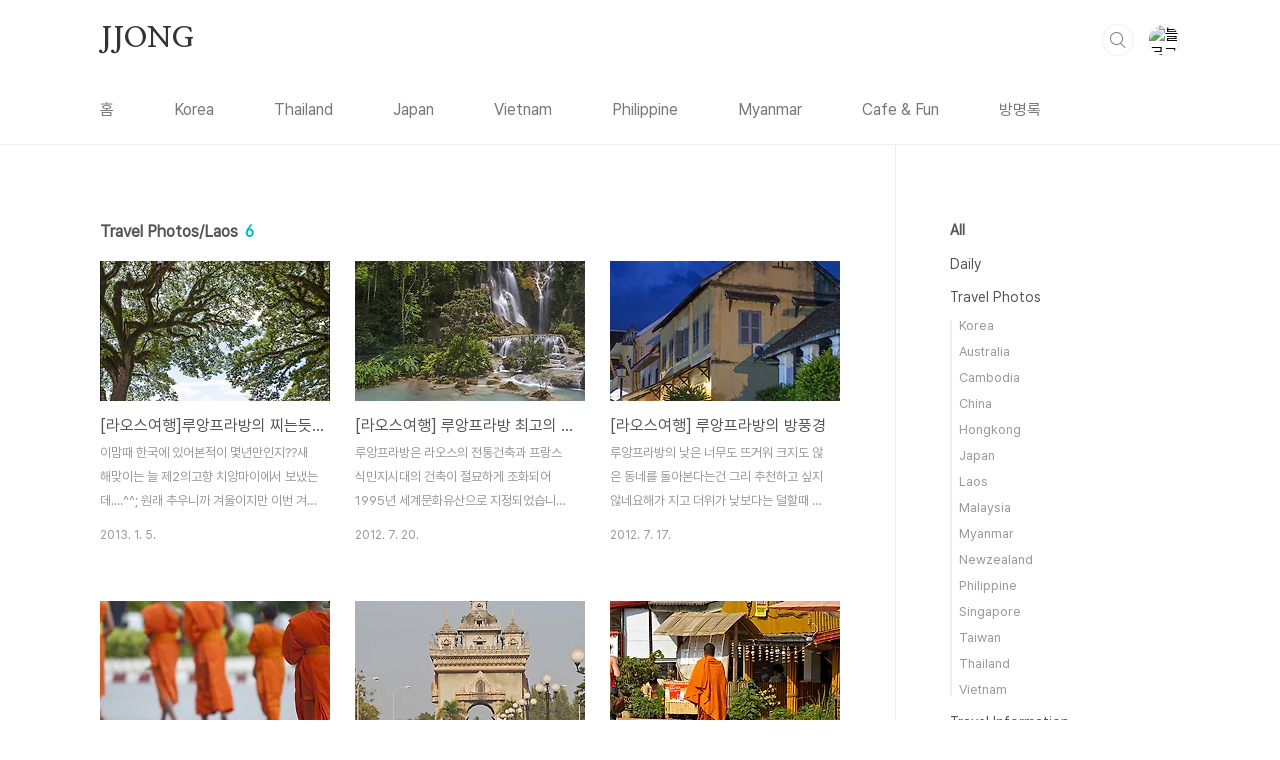

--- FILE ---
content_type: text/html;charset=UTF-8
request_url: https://jjongphoto.com/category/Travel%20Photos/Laos
body_size: 40576
content:
<!doctype html>
<html lang="ko">

                                                                                <head>
                <script type="text/javascript">if (!window.T) { window.T = {} }
window.T.config = {"TOP_SSL_URL":"https://www.tistory.com","PREVIEW":false,"ROLE":"guest","PREV_PAGE":"","NEXT_PAGE":"","BLOG":{"id":337756,"name":"jjongphoto","title":"JJONG","isDormancy":false,"nickName":"쪼옹","status":"open","profileStatus":"normal"},"NEED_COMMENT_LOGIN":false,"COMMENT_LOGIN_CONFIRM_MESSAGE":"","LOGIN_URL":"https://www.tistory.com/auth/login/?redirectUrl=https://jjongphoto.com/category/Travel%2520Photos/Laos","DEFAULT_URL":"https://jjongphoto.com","USER":{"name":null,"homepage":null,"id":0,"profileImage":null},"SUBSCRIPTION":{"status":"none","isConnected":false,"isPending":false,"isWait":false,"isProcessing":false,"isNone":true},"IS_LOGIN":false,"HAS_BLOG":false,"IS_SUPPORT":false,"IS_SCRAPABLE":false,"TOP_URL":"http://www.tistory.com","JOIN_URL":"https://www.tistory.com/member/join","PHASE":"prod","ROLE_GROUP":"visitor"};
window.T.entryInfo = null;
window.appInfo = {"domain":"tistory.com","topUrl":"https://www.tistory.com","loginUrl":"https://www.tistory.com/auth/login","logoutUrl":"https://www.tistory.com/auth/logout"};
window.initData = {};

window.TistoryBlog = {
    basePath: "",
    url: "https://jjongphoto.com",
    tistoryUrl: "https://jjongphoto.tistory.com",
    manageUrl: "https://jjongphoto.tistory.com/manage",
    token: "ThK++M/rWyGLHAN3BinH9u9C7PNFADyafF0hdQNbJwKY5aWOv/sbvN5FruJsOTVa"
};
var servicePath = "";
var blogURL = "";</script>

                
                
                
                        <!-- BusinessLicenseInfo - START -->
        
            <link href="https://tistory1.daumcdn.net/tistory_admin/userblog/userblog-a2d6c4aede9bc1f1faddebaaf451decc76feb38f/static/plugin/BusinessLicenseInfo/style.css" rel="stylesheet" type="text/css"/>

            <script>function switchFold(entryId) {
    var businessLayer = document.getElementById("businessInfoLayer_" + entryId);

    if (businessLayer) {
        if (businessLayer.className.indexOf("unfold_license") > 0) {
            businessLayer.className = "business_license_layer";
        } else {
            businessLayer.className = "business_license_layer unfold_license";
        }
    }
}
</script>

        
        <!-- BusinessLicenseInfo - END -->
<!-- PreventCopyContents - START -->
<meta content="no" http-equiv="imagetoolbar"/>

<!-- PreventCopyContents - END -->

<!-- System - START -->

<!-- System - END -->

        <!-- TistoryProfileLayer - START -->
        <link href="https://tistory1.daumcdn.net/tistory_admin/userblog/userblog-a2d6c4aede9bc1f1faddebaaf451decc76feb38f/static/plugin/TistoryProfileLayer/style.css" rel="stylesheet" type="text/css"/>
<script type="text/javascript" src="https://tistory1.daumcdn.net/tistory_admin/userblog/userblog-a2d6c4aede9bc1f1faddebaaf451decc76feb38f/static/plugin/TistoryProfileLayer/script.js"></script>

        <!-- TistoryProfileLayer - END -->

                
                <meta http-equiv="X-UA-Compatible" content="IE=Edge">
<meta name="format-detection" content="telephone=no">
<script src="//t1.daumcdn.net/tistory_admin/lib/jquery/jquery-3.5.1.min.js" integrity="sha256-9/aliU8dGd2tb6OSsuzixeV4y/faTqgFtohetphbbj0=" crossorigin="anonymous"></script>
<script type="text/javascript" src="//t1.daumcdn.net/tiara/js/v1/tiara-1.2.0.min.js"></script><meta name="referrer" content="always"/>
<meta name="google-adsense-platform-account" content="ca-host-pub-9691043933427338"/>
<meta name="google-adsense-platform-domain" content="tistory.com"/>
<meta name="description" content="'Travel Photos/Laos' 카테고리의 글 목록"/>

    <!-- BEGIN OPENGRAPH -->
    <meta property="og:type" content="website"/>
<meta property="og:site_name" content="JJONG"/>
<meta property="og:title" content="'Travel Photos/Laos' 카테고리의 글 목록"/>
<meta property="og:description" content="사진과 함께하는 쫑의 여행 이야기"/>
<meta property="og:image" content="https://img1.daumcdn.net/thumb/R800x0/?scode=mtistory2&amp;fname=https%3A%2F%2Ft1.daumcdn.net%2Fcfile%2Ftistory%2F2312DD4155EE8F1832"/>
    <!-- END OPENGRAPH -->

    <!-- BEGIN TWITTERCARD -->
    <meta name="twitter:card" content="summary_large_image"/>
<meta name="twitter:site" content="@TISTORY"/>
<meta name="twitter:title" content="'Travel Photos/Laos' 카테고리의 글 목록"/>
<meta name="twitter:description" content="사진과 함께하는 쫑의 여행 이야기"/>
<meta property="twitter:image" content="https://img1.daumcdn.net/thumb/R800x0/?scode=mtistory2&amp;fname=https%3A%2F%2Ft1.daumcdn.net%2Fcfile%2Ftistory%2F2312DD4155EE8F1832"/>
    <!-- END TWITTERCARD -->
<script type="module" src="https://tistory1.daumcdn.net/tistory_admin/userblog/userblog-a2d6c4aede9bc1f1faddebaaf451decc76feb38f/static/pc/dist/index.js" defer=""></script>
<script type="text/javascript" src="https://tistory1.daumcdn.net/tistory_admin/userblog/userblog-a2d6c4aede9bc1f1faddebaaf451decc76feb38f/static/pc/dist/index-legacy.js" defer="" nomodule="true"></script>
<script type="text/javascript" src="https://tistory1.daumcdn.net/tistory_admin/userblog/userblog-a2d6c4aede9bc1f1faddebaaf451decc76feb38f/static/pc/dist/polyfills-legacy.js" defer="" nomodule="true"></script>
<link rel="icon" sizes="any" href="https://t1.daumcdn.net/tistory_admin/favicon/tistory_favicon_32x32.ico"/>
<link rel="icon" type="image/svg+xml" href="https://t1.daumcdn.net/tistory_admin/top_v2/bi-tistory-favicon.svg"/>
<link rel="apple-touch-icon" href="https://t1.daumcdn.net/tistory_admin/top_v2/tistory-apple-touch-favicon.png"/>
<link rel="stylesheet" type="text/css" href="https://t1.daumcdn.net/tistory_admin/www/style/font.css"/>
<link rel="stylesheet" type="text/css" href="https://tistory1.daumcdn.net/tistory_admin/userblog/userblog-a2d6c4aede9bc1f1faddebaaf451decc76feb38f/static/style/content.css"/>
<link rel="stylesheet" type="text/css" href="https://tistory1.daumcdn.net/tistory_admin/userblog/userblog-a2d6c4aede9bc1f1faddebaaf451decc76feb38f/static/pc/dist/index.css"/>
<link rel="stylesheet" type="text/css" href="https://tistory1.daumcdn.net/tistory_admin/userblog/userblog-a2d6c4aede9bc1f1faddebaaf451decc76feb38f/static/style/uselessPMargin.css"/>
<script type="text/javascript">(function() {
    var tjQuery = jQuery.noConflict(true);
    window.tjQuery = tjQuery;
    window.orgjQuery = window.jQuery; window.jQuery = tjQuery;
    window.jQuery = window.orgjQuery; delete window.orgjQuery;
})()</script>
<script type="text/javascript" src="https://tistory1.daumcdn.net/tistory_admin/userblog/userblog-a2d6c4aede9bc1f1faddebaaf451decc76feb38f/static/script/base.js"></script>
<script type="text/javascript" src="//developers.kakao.com/sdk/js/kakao.min.js"></script>

                
  <meta charset="UTF-8">
  <meta name="viewport"
    content="user-scalable=no, initial-scale=1.0, maximum-scale=1.0, minimum-scale=1.0, width=device-width">
  <title>'Travel Photos/Laos' 카테고리의 글 목록</title>
  <link rel="stylesheet" href="https://tistory1.daumcdn.net/tistory/0/BookClub/style.css">
  <script src="//t1.daumcdn.net/tistory_admin/lib/jquery/jquery-1.12.4.min.js"></script>
  <style type="text/css">
    .entry-content a,
    .post-header h1 em,
    .comments h2 .count {
      color: #04beb8
    }

    .comment-form .submit button:hover,
    .comment-form .submit button:focus {
      background-color: #04beb8
    }

    
  </style>

                
                
                <style type="text/css">.another_category {
    border: 1px solid #E5E5E5;
    padding: 10px 10px 5px;
    margin: 10px 0;
    clear: both;
}

.another_category h4 {
    font-size: 12px !important;
    margin: 0 !important;
    border-bottom: 1px solid #E5E5E5 !important;
    padding: 2px 0 6px !important;
}

.another_category h4 a {
    font-weight: bold !important;
}

.another_category table {
    table-layout: fixed;
    border-collapse: collapse;
    width: 100% !important;
    margin-top: 10px !important;
}

* html .another_category table {
    width: auto !important;
}

*:first-child + html .another_category table {
    width: auto !important;
}

.another_category th, .another_category td {
    padding: 0 0 4px !important;
}

.another_category th {
    text-align: left;
    font-size: 12px !important;
    font-weight: normal;
    word-break: break-all;
    overflow: hidden;
    line-height: 1.5;
}

.another_category td {
    text-align: right;
    width: 80px;
    font-size: 11px;
}

.another_category th a {
    font-weight: normal;
    text-decoration: none;
    border: none !important;
}

.another_category th a.current {
    font-weight: bold;
    text-decoration: none !important;
    border-bottom: 1px solid !important;
}

.another_category th span {
    font-weight: normal;
    text-decoration: none;
    font: 10px Tahoma, Sans-serif;
    border: none !important;
}

.another_category_color_gray, .another_category_color_gray h4 {
    border-color: #E5E5E5 !important;
}

.another_category_color_gray * {
    color: #909090 !important;
}

.another_category_color_gray th a.current {
    border-color: #909090 !important;
}

.another_category_color_gray h4, .another_category_color_gray h4 a {
    color: #737373 !important;
}

.another_category_color_red, .another_category_color_red h4 {
    border-color: #F6D4D3 !important;
}

.another_category_color_red * {
    color: #E86869 !important;
}

.another_category_color_red th a.current {
    border-color: #E86869 !important;
}

.another_category_color_red h4, .another_category_color_red h4 a {
    color: #ED0908 !important;
}

.another_category_color_green, .another_category_color_green h4 {
    border-color: #CCE7C8 !important;
}

.another_category_color_green * {
    color: #64C05B !important;
}

.another_category_color_green th a.current {
    border-color: #64C05B !important;
}

.another_category_color_green h4, .another_category_color_green h4 a {
    color: #3EA731 !important;
}

.another_category_color_blue, .another_category_color_blue h4 {
    border-color: #C8DAF2 !important;
}

.another_category_color_blue * {
    color: #477FD6 !important;
}

.another_category_color_blue th a.current {
    border-color: #477FD6 !important;
}

.another_category_color_blue h4, .another_category_color_blue h4 a {
    color: #1960CA !important;
}

.another_category_color_violet, .another_category_color_violet h4 {
    border-color: #E1CEEC !important;
}

.another_category_color_violet * {
    color: #9D64C5 !important;
}

.another_category_color_violet th a.current {
    border-color: #9D64C5 !important;
}

.another_category_color_violet h4, .another_category_color_violet h4 a {
    color: #7E2CB5 !important;
}
</style>

                
                <link rel="stylesheet" type="text/css" href="https://tistory1.daumcdn.net/tistory_admin/userblog/userblog-a2d6c4aede9bc1f1faddebaaf451decc76feb38f/static/style/revenue.css"/>
<link rel="canonical" href="https://jjongphoto.com"/>

<!-- BEGIN STRUCTURED_DATA -->
<script type="application/ld+json">
    {"@context":"http://schema.org","@type":"BreadcrumbList","itemListElement":[{"@type":"ListItem","position":0,"item":{"@id":"https://jjongphoto.com/330","name":"[라오스여행]루앙프라방의 찌는듯한 더위가 그리워지는...."}},{"@type":"ListItem","position":1,"item":{"@id":"https://jjongphoto.com/301","name":"[라오스여행] 루앙프라방 최고의 절경 꽝시폭포 / Kuang Si Water Fall"}},{"@type":"ListItem","position":2,"item":{"@id":"https://jjongphoto.com/299","name":"[라오스여행] 루앙프라방의 방풍경"}},{"@type":"ListItem","position":3,"item":{"@id":"https://jjongphoto.com/298","name":"[라오스여행] 루앙프라방의 아침 탁발[탁밧] 수행 행렬"}},{"@type":"ListItem","position":4,"item":{"@id":"https://jjongphoto.com/264","name":"베트남 하노이에서 라오스 비엔티안까지 17시간의 버스 여정"}},{"@type":"ListItem","position":5,"item":{"@id":"https://jjongphoto.com/11","name":"라오스 방비엥의 승려들"}}]}
</script>
<!-- END STRUCTURED_DATA -->
<link rel="stylesheet" type="text/css" href="https://tistory1.daumcdn.net/tistory_admin/userblog/userblog-a2d6c4aede9bc1f1faddebaaf451decc76feb38f/static/style/dialog.css"/>
<link rel="stylesheet" type="text/css" href="//t1.daumcdn.net/tistory_admin/www/style/top/font.css"/>
<link rel="stylesheet" type="text/css" href="https://tistory1.daumcdn.net/tistory_admin/userblog/userblog-a2d6c4aede9bc1f1faddebaaf451decc76feb38f/static/style/postBtn.css"/>
<link rel="stylesheet" type="text/css" href="https://tistory1.daumcdn.net/tistory_admin/userblog/userblog-a2d6c4aede9bc1f1faddebaaf451decc76feb38f/static/style/tistory.css"/>
<script type="text/javascript" src="https://tistory1.daumcdn.net/tistory_admin/userblog/userblog-a2d6c4aede9bc1f1faddebaaf451decc76feb38f/static/script/common.js"></script>

                
                </head>

                                                <body id="tt-body-category"
  class="layout-aside-right paging-number">
                
                
                
  
    <div id="acc-nav">
      <a href="#content">본문 바로가기</a>
    </div>
    <div id="wrap">
      <header id="header">
        <div class="inner">
          <h1>
            <a href="https://jjongphoto.com/">
              
              
                JJONG
              
            </a>
          </h1>
          <div class="util">
            <div class="search">
              
                <label for="search" class="screen_out">블로그 내 검색</label>
                <input id="search" type="text" name="search" value=""
                  placeholder="검색내용을 입력하세요." onkeypress="if (event.keyCode == 13) { try {
    window.location.href = '/search' + '/' + looseURIEncode(document.getElementsByName('search')[0].value);
    document.getElementsByName('search')[0].value = '';
    return false;
} catch (e) {} }">
                <button type="submit" onclick="try {
    window.location.href = '/search' + '/' + looseURIEncode(document.getElementsByName('search')[0].value);
    document.getElementsByName('search')[0].value = '';
    return false;
} catch (e) {}">검색</button>
              
            </div>
            <div class="profile">
              <button type="button"><img alt="블로그 이미지" src="https://t1.daumcdn.net/cfile/tistory/2312DD4155EE8F1832"/></button>
              <nav>
                <ul>
                  <li><a href="https://jjongphoto.tistory.com/manage">관리</a></li>
                  <li><a href="https://jjongphoto.tistory.com/manage/entry/post ">글쓰기</a></li>
                  <li class="login"><a href="#">로그인</a></li>
                  <li class="logout"><a href="#">로그아웃</a></li>
                </ul>
              </nav>
            </div>
            <button type="button" class="menu"><span>메뉴</span></button>
          </div>
          <nav id="gnb">
            <ul>
  <li class="t_menu_home first"><a href="/" target="">홈</a></li>
  <li class="t_menu_category"><a href="/category/Travel%20Photos/Korea" target="">Korea</a></li>
  <li class="t_menu_category"><a href="/category/Travel%20Photos/Thailand" target="">Thailand</a></li>
  <li class="t_menu_category"><a href="/category/Travel%20Photos/Japan" target="">Japan</a></li>
  <li class="t_menu_category"><a href="/category/Travel%20Photos/Vietnam" target="">Vietnam</a></li>
  <li class="t_menu_category"><a href="/category/Travel%20Photos/Philippine" target="">Philippine</a></li>
  <li class="t_menu_category"><a href="/category/Travel%20Photos/Myanmar" target="">Myanmar</a></li>
  <li class="t_menu_category"><a href="/category/Travel%20Information/Cafe%20%26%20Fun" target="">Cafe &amp; Fun</a></li>
  <li class="t_menu_guestbook last"><a href="/guestbook" target="">방명록</a></li>
</ul>
          </nav>
        </div>
      </header>
      <section id="container">
        
        <div class="content-wrap">
          <article id="content">
            

            

            

            

            
              <div class="post-header">
                <h1><span>Travel Photos/Laos</span><em>6</em></h1>
              </div>
              
            

            

            <div class="inner">
                  
        

    
      <div class="post-item">
        <a href="/330"
          data-tiara-action-name="블로그글_클릭"
          data-tiara-action-kind="ClickContent"
          data-tiara-copy=""
          data-tiara-image="https://img1.daumcdn.net/thumb/R750x0/?scode=mtistory2&fname=https%3A%2F%2Ft1.daumcdn.net%2Fcfile%2Ftistory%2F2756C93550E8036B1F"
          data-tiara-click_url="https://jjongphoto.com//330"
          data-tiara-name=""
          data-tiara-provider="JJONG"
          data-tiara-plink="/330"
          data-tiara-id="/330"
        >
          <span class="thum">
            
              <img loading="lazy"
                src="//i1.daumcdn.net/thumb/C230x300.fwebp.q85/?fname=https%3A%2F%2Ft1.daumcdn.net%2Fcfile%2Ftistory%2F2756C93550E8036B1F"
                alt="">
            
          </span>
          <span class="title">[라오스여행]루앙프라방의 찌는듯한 더위가 그리워지는....</span>
          <span class="excerpt">이맘때 한국에 있어본적이 몇년만인지??새해맞이는 늘 제2의고향 치앙마이에서 보냈는데....^^; 원래 추우니까 겨울이지만 이번 겨울은 추워도 너무 추워서 라오스 루앙프라방의 찌는듯한 더위가 그리워지네요 비록 습하고 더웠던 여름이지만 메콩강 강가의 아름드리 나무 그늘아래에 누워 있으면더위쯤은 백년도 견딜수 있을듯한 기분이 들곤 했답니다 아마존 정글도 아닌곳에 말도 못하게 큰 나무가 있다는게 정말 신기했는데그런 나무아래 누워서 책보던 때가 불과 5개월하고도 보름밖에 안지났다니....한 백만년은 지난듯 하네요^^; 빨리 안동에서의 일을 마무리하고 비행기에 몸을 싣고 여행가는 꿈을 꾸며 오늘도 겨울밤은 보내고 있네요^^</span>
          <span class="meta">
            <span class="date">2013. 1. 5.</span>
          </span>
        </a>
      </div>
    

    

  
        
    
        

    
      <div class="post-item">
        <a href="/301"
          data-tiara-action-name="블로그글_클릭"
          data-tiara-action-kind="ClickContent"
          data-tiara-copy=""
          data-tiara-image="https://img1.daumcdn.net/thumb/R750x0/?scode=mtistory2&fname=https%3A%2F%2Ft1.daumcdn.net%2Fcfile%2Ftistory%2F1462ED4A50079B3409"
          data-tiara-click_url="https://jjongphoto.com//301"
          data-tiara-name=""
          data-tiara-provider="JJONG"
          data-tiara-plink="/301"
          data-tiara-id="/301"
        >
          <span class="thum">
            
              <img loading="lazy"
                src="//i1.daumcdn.net/thumb/C230x300.fwebp.q85/?fname=https%3A%2F%2Ft1.daumcdn.net%2Fcfile%2Ftistory%2F1462ED4A50079B3409"
                alt="">
            
          </span>
          <span class="title">[라오스여행] 루앙프라방 최고의 절경 꽝시폭포 / Kuang Si Water Fall</span>
          <span class="excerpt">루앙프라방은 라오스의 전통건축과 프랑스 식민지시대의 건축이 절묘하게 조화되어 1995년 세계문화유산으로 지정되었습니다그런 루앙프라방에는 도시의 건축물뿐 아니라 인근에 빡우동굴이나 사원 또는 메콩강변 현지인들의 사는 모습등 볼거리가 다양한데그중에서 단연 최고의 볼거리는 꽝시폭포라고 할수 있습니다 오늘은 그런 꽝시폭포를 보러갑니다꽝시폭포를 보기 위해서는 여행사를 통해서 또는 길거리에 있는 툭툭이를 타고 다녀오는 방법이 가장 일반적인데저는 툭툭이를 타고 다녀왔습니다 라오스의 툭툭이는 2종류가 있는데 태국 중부지방의 보편적인 형태의 툭툭이와 같은 형태가 있고태국 썽태우와 가까운 형태로 소형 트럭을 개조해서 뒤에 마주보는 의자를 만들어 8~10명정도를 태우는 형태가 있습니다아무래도 장거리를 갈때는 전자보다는 후자..</span>
          <span class="meta">
            <span class="date">2012. 7. 20.</span>
          </span>
        </a>
      </div>
    

    

  
        
    
        

    
      <div class="post-item">
        <a href="/299"
          data-tiara-action-name="블로그글_클릭"
          data-tiara-action-kind="ClickContent"
          data-tiara-copy=""
          data-tiara-image="https://img1.daumcdn.net/thumb/R750x0/?scode=mtistory2&fname=https%3A%2F%2Ft1.daumcdn.net%2Fcfile%2Ftistory%2F125B494C500522C22A"
          data-tiara-click_url="https://jjongphoto.com//299"
          data-tiara-name=""
          data-tiara-provider="JJONG"
          data-tiara-plink="/299"
          data-tiara-id="/299"
        >
          <span class="thum">
            
              <img loading="lazy"
                src="//i1.daumcdn.net/thumb/C230x300.fwebp.q85/?fname=https%3A%2F%2Ft1.daumcdn.net%2Fcfile%2Ftistory%2F125B494C500522C22A"
                alt="">
            
          </span>
          <span class="title">[라오스여행] 루앙프라방의 방풍경</span>
          <span class="excerpt">루앙프라방의 낮은 너무도 뜨거워 크지도 않은 동네를 돌아본다는건 그리 추천하고 싶지 않네요해가 지고 더위가 낮보다는 덜할때 메콩 강변에서 저녁을 먹고 소화도 시킬겸 동네 한바퀴를 돌아봅니다 가벼운 마음으로 카메라만 들고 마을을 거니는데 어둠이 완전히 드리우기전 하늘에 너무도 이쁜 구름이 보이네요유네스코 세계 문화유산에 등재된 마을의 이름값을 하는 건물과 하늘이 너무도 조화롭고 멋스럽네요 루앙프라방은 밤이면 어김없이 야시장이 섭니다뭐 태국이나 캄보디아나 라오스나 야시장의 모습이나 파는 물건조차 거의 같지만 지역마다 그 분위기나 느낌은 조금씩 다른거 같은데루앙프라방의 야시장만큼 차분하고 조용한 야시장은 본적이 없는것 같네요 모름지기 시장은 시끌벅적해야 한다라고 생각했는데 이런 분위기도 제법 좋군요아주 여유로..</span>
          <span class="meta">
            <span class="date">2012. 7. 17.</span>
          </span>
        </a>
      </div>
    

    

  
        
    
        

    
      <div class="post-item">
        <a href="/298"
          data-tiara-action-name="블로그글_클릭"
          data-tiara-action-kind="ClickContent"
          data-tiara-copy=""
          data-tiara-image="https://img1.daumcdn.net/thumb/R750x0/?scode=mtistory2&fname=https%3A%2F%2Ft1.daumcdn.net%2Fcfile%2Ftistory%2F114BFE395003DF8421"
          data-tiara-click_url="https://jjongphoto.com//298"
          data-tiara-name=""
          data-tiara-provider="JJONG"
          data-tiara-plink="/298"
          data-tiara-id="/298"
        >
          <span class="thum">
            
              <img loading="lazy"
                src="//i1.daumcdn.net/thumb/C230x300.fwebp.q85/?fname=https%3A%2F%2Ft1.daumcdn.net%2Fcfile%2Ftistory%2F114BFE395003DF8421"
                alt="">
            
          </span>
          <span class="title">[라오스여행] 루앙프라방의 아침 탁발[탁밧] 수행 행렬</span>
          <span class="excerpt">루앙프라방의 아침이 밝아 옵니다매일 저녁 야시장이 열리는 왓마이앞 도로는 어제의 번잡함은 온데간데 없고 언제 야시장이 열렸냐는듯 너무도 한산한 모습이네요 길거리엔 스님들의 탁발수행을 보기위해 아침잠을 설친 여행자들뿐..... 왓마이 스님들이 탁발을 나가기 위해 준비중이네요매일 있는 일상이겠지만 그들을 보는 여행자들은 늘 새로운 사람들이겠죠 6시정각 딱봐도 제일 높으신 큰스님이 나오시니 바로 탁발이 시작을 합니다 탁발 행렬은 수행을 오래하신 스님들이 앞장을 서시고 제일 어린스님들이 그 뒤를 차례대로 따릅니다마치 나이순으로 서열을 정한듯 싶네요^^ 외국인들도 일찍이 한자리를 차지하고 탁발에 참여를 합니다 엄숙하게 진행되는 탁발에 방해가 안되도록 조심스럽게 왓마이 스님들을 따라가 봅니다 탁발에 나선 다른 사원..</span>
          <span class="meta">
            <span class="date">2012. 7. 17.</span>
          </span>
        </a>
      </div>
    

    

  
        
    
        

    
      <div class="post-item">
        <a href="/264"
          data-tiara-action-name="블로그글_클릭"
          data-tiara-action-kind="ClickContent"
          data-tiara-copy=""
          data-tiara-image="https://img1.daumcdn.net/thumb/R750x0/?scode=mtistory2&fname=https%3A%2F%2Ft1.daumcdn.net%2Fcfile%2Ftistory%2F14449F3D4F269E4212"
          data-tiara-click_url="https://jjongphoto.com//264"
          data-tiara-name=""
          data-tiara-provider="JJONG"
          data-tiara-plink="/264"
          data-tiara-id="/264"
        >
          <span class="thum">
            
              <img loading="lazy"
                src="//i1.daumcdn.net/thumb/C230x300.fwebp.q85/?fname=https%3A%2F%2Ft1.daumcdn.net%2Fcfile%2Ftistory%2F14449F3D4F269E4212"
                alt="">
            
          </span>
          <span class="title">베트남 하노이에서 라오스 비엔티안까지 17시간의 버스 여정</span>
          <span class="excerpt">베트남 하노이에서 라오스 비엔티안까지는 일반도로로 783km인데 버스로 17시간이나 걸렸습니다 원래 최종 목적지는 라오스의 방비엥까지인데 여행사버스는 비엔티안까지만 데려다 주고 비엔티안에서 방비엥까지는 로컬버스를 이용해야 합니다 베트남의 대표 여행사하면 신카페를 들수 있는데 하노이에 공식지점은 하나지만 신카페라는 간판을 단 유사 여행사는 수십군데나 됩니다 어렵게 어렵게 신카페 공식지점을 찾아서 비엔티안까지 가는 여행사버스표를 구입했습니다 표를 구입할때도 꼼꼼이 체크해봅니다 중간에 버스를 갈아타느냐? 대형버스로 비엔티엔까지 가느냐? 대답은 어찌나 시원하게 해주는지 45인승 버스로 하노이에서 픽업한 버스로 비엔티안까지 데려다 준다는군요 하지만 하노이에서 출발한 대형버스는 늦은 밤 이름모를 휴게소에서 아래의 ..</span>
          <span class="meta">
            <span class="date">2012. 1. 31.</span>
          </span>
        </a>
      </div>
    

    

  
        
    
        

    
      <div class="post-item">
        <a href="/11"
          data-tiara-action-name="블로그글_클릭"
          data-tiara-action-kind="ClickContent"
          data-tiara-copy=""
          data-tiara-image="https://img1.daumcdn.net/thumb/R750x0/?scode=mtistory2&fname=https%3A%2F%2Ft1.daumcdn.net%2Ftistoryfile%2Ffs12%2F8_tistory_2009_01_30_00_53_4981d100c3e00%3Foriginal"
          data-tiara-click_url="https://jjongphoto.com//11"
          data-tiara-name=""
          data-tiara-provider="JJONG"
          data-tiara-plink="/11"
          data-tiara-id="/11"
        >
          <span class="thum">
            
              <img loading="lazy"
                src="//i1.daumcdn.net/thumb/C230x300.fwebp.q85/?fname=https%3A%2F%2Ft1.daumcdn.net%2Ftistoryfile%2Ffs12%2F8_tistory_2009_01_30_00_53_4981d100c3e00%3Foriginal"
                alt="">
            
          </span>
          <span class="title">라오스 방비엥의 승려들</span>
          <span class="excerpt">라오스 방비엥의 승려들....자전거타는 승려들이 꽤 많네요^^</span>
          <span class="meta">
            <span class="date">2009. 1. 30.</span>
          </span>
        </a>
      </div>
    

    

  
        
    

            </div>

            

            

            
              <div class="pagination">
                <a  class="prev no-more-prev">이전</a>
                
                  <a href="/category/Travel%20Photos/Laos?page=1"><span class="selected">1</span></a>
                
                <a  class="next no-more-next">다음</a>
              </div>
            

            

          </article>
          <aside id="aside" class="sidebar">

            <div class="sidebar-1">
              
                  <!-- 카테고리 -->
                  <nav class="category">
                    <ul class="tt_category"><li class=""><a href="/category" class="link_tit"> All </a>
  <ul class="category_list"><li class=""><a href="/category/Daily" class="link_item"> Daily </a></li>
<li class=""><a href="/category/Travel%20Photos" class="link_item"> Travel Photos </a>
  <ul class="sub_category_list"><li class=""><a href="/category/Travel%20Photos/Korea" class="link_sub_item"> Korea </a></li>
<li class=""><a href="/category/Travel%20Photos/Australia" class="link_sub_item"> Australia </a></li>
<li class=""><a href="/category/Travel%20Photos/Cambodia" class="link_sub_item"> Cambodia </a></li>
<li class=""><a href="/category/Travel%20Photos/China" class="link_sub_item"> China </a></li>
<li class=""><a href="/category/Travel%20Photos/Hongkong" class="link_sub_item"> Hongkong </a></li>
<li class=""><a href="/category/Travel%20Photos/Japan" class="link_sub_item"> Japan </a></li>
<li class="selected"><a href="/category/Travel%20Photos/Laos" class="link_sub_item"> Laos </a></li>
<li class=""><a href="/category/Travel%20Photos/Malaysia" class="link_sub_item"> Malaysia </a></li>
<li class=""><a href="/category/Travel%20Photos/Myanmar" class="link_sub_item"> Myanmar </a></li>
<li class=""><a href="/category/Travel%20Photos/Newzealand" class="link_sub_item"> Newzealand </a></li>
<li class=""><a href="/category/Travel%20Photos/Philippine" class="link_sub_item"> Philippine </a></li>
<li class=""><a href="/category/Travel%20Photos/Singapore" class="link_sub_item"> Singapore </a></li>
<li class=""><a href="/category/Travel%20Photos/Taiwan" class="link_sub_item"> Taiwan </a></li>
<li class=""><a href="/category/Travel%20Photos/Thailand" class="link_sub_item"> Thailand </a></li>
<li class=""><a href="/category/Travel%20Photos/Vietnam" class="link_sub_item"> Vietnam </a></li>
</ul>
</li>
<li class=""><a href="/category/Travel%20Information" class="link_item"> Travel Information </a>
  <ul class="sub_category_list"><li class=""><a href="/category/Travel%20Information/Cafe%20%26%20Fun" class="link_sub_item"> Cafe &amp; Fun </a></li>
<li class=""><a href="/category/Travel%20Information/Hotel%20%26%20Guest%20House" class="link_sub_item"> Hotel &amp; Guest House </a></li>
</ul>
</li>
</ul>
</li>
</ul>

                  </nav>
                
            </div>
            <div class="sidebar-2">
              
                  <!-- 공지사항 -->
                  
                    <div class="notice">
                      <h2>공지사항</h2>
                      <ul>
                        
                      </ul>
                    </div>
                  
                
                  <!-- 최근글/인기글 -->
                  <div class="post-list tab-ui">
                    <div id="recent" class="tab-list">
                      <h2>최근글</h2>
                      <ul>
                        
                      </ul>
                    </div>
                    <div id="popular" class="tab-list">
                      <h2>인기글</h2>
                      <ul>
                        
                      </ul>
                    </div>
                  </div>
                
                  <!-- 최근댓글 -->
                  <div class="recent-comment">
                    <h2>최근댓글</h2>
                    <ul>
                      
                    </ul>
                  </div>
                
                  <!-- Facebook/Twitter -->
                  <div class="social-list tab-ui">
                    
                    
                  </div>
                
              
                  <!-- 태그 -->
                  <div class="tags">
                    <h2>태그</h2>
                    
                      <a href="/tag/%EB%AF%B8%EC%96%80%EB%A7%88%EC%97%AC%ED%96%89">미얀마여행</a>
                    
                      <a href="/tag/%EB%B3%84%EC%82%AC%EC%A7%84">별사진</a>
                    
                      <a href="/tag/%EC%9D%B4%EC%81%9C%EC%B9%B4%ED%8E%98">이쁜카페</a>
                    
                      <a href="/tag/%EB%B3%84%EC%9D%BC%EC%A3%BC">별일주</a>
                    
                      <a href="/tag/%ED%95%98%EB%85%B8%EC%9D%B4">하노이</a>
                    
                      <a href="/tag/%EC%95%BC%EA%B2%BD">야경</a>
                    
                      <a href="/tag/%EC%B9%98%EC%95%99%EB%A7%88%EC%9D%B4%EC%97%AC%ED%96%89">치앙마이여행</a>
                    
                      <a href="/tag/%EC%86%8C%ED%99%95%ED%96%89">소확행</a>
                    
                      <a href="/tag/%EC%97%AC%ED%96%89">여행</a>
                    
                      <a href="/tag/%EC%9D%BC%EB%B3%B8%EC%97%AC%ED%96%89">일본여행</a>
                    
                      <a href="/tag/%EC%B6%94%EC%B2%9C%EC%97%AC%ED%96%89%EC%A7%80">추천여행지</a>
                    
                      <a href="/tag/%EB%B0%B0%EB%82%AD%EC%97%AC%ED%96%89">배낭여행</a>
                    
                      <a href="/tag/%EC%82%AC%EC%A7%84">사진</a>
                    
                      <a href="/tag/%EC%B6%94%EC%B2%9C%EB%A7%9B%EC%A7%91">추천맛집</a>
                    
                      <a href="/tag/%ED%83%9C%EA%B5%AD%EC%97%AC%ED%96%89">태국여행</a>
                    
                      <a href="/tag/%EC%B6%94%EC%B2%9C%EC%B9%B4%ED%8E%98">추천카페</a>
                    
                      <a href="/tag/%EB%A7%9B%EC%A7%91">맛집</a>
                    
                      <a href="/tag/%EC%9E%AC%EB%9E%98%EC%8B%9C%EC%9E%A5">재래시장</a>
                    
                      <a href="/tag/%EC%B9%98%EC%95%99%EB%A7%88%EC%9D%B4">치앙마이</a>
                    
                      <a href="/tag/%ED%8F%AD%ED%8F%AC">폭포</a>
                    
                      <a href="/tag/%ED%83%9C%EA%B5%AD">태국</a>
                    
                      <a href="/tag/%EA%B7%B8%EB%A6%BC%EA%B0%99%EC%9D%80%ED%92%8D%EA%B2%BD">그림같은풍경</a>
                    
                      <a href="/tag/%ED%99%8B%EC%B9%B4%EC%9D%B4%EB%8F%84%EC%97%AC%ED%96%89">홋카이도여행</a>
                    
                      <a href="/tag/%ED%83%80%EC%9E%84%EB%9E%A9%EC%8A%A4">타임랩스</a>
                    
                      <a href="/tag/%EB%8B%98%EB%A7%8C%ED%95%B4%EB%AF%BC">님만해민</a>
                    
                      <a href="/tag/%EB%B2%A0%ED%8A%B8%EB%82%A8%EC%97%AC%ED%96%89">베트남여행</a>
                    
                      <a href="/tag/%EC%9E%90%EB%8F%99%EC%B0%A8%EC%97%AC%ED%96%89">자동차여행</a>
                    
                      <a href="/tag/%EB%B2%A0%ED%8A%B8%EB%82%A8">베트남</a>
                    
                      <a href="/tag/%EC%98%A4%ED%86%A0%EB%B0%94%EC%9D%B4%EC%97%AC%ED%96%89">오토바이여행</a>
                    
                      <a href="/tag/%EC%B6%94%EC%B2%9C%EC%88%99%EC%86%8C">추천숙소</a>
                    
                  </div>
                
                  <!-- 전체 방문자 -->
                  <div class="count">
                    <h2>전체 방문자</h2>
                    <p class="total"></p>
                    <p>Today : </p>
                    <p>Yesterday : </p>
                  </div>
                
                  <!-- 소셜 채널 -->
                  <div class="social-channel">
                    <ul>
                      
                      
                      
                      
                    </ul>
                  </div>
                
            </div>
          </aside>
        </div>
      </section>
      <hr>
      <footer id="footer">
        <div class="inner">
          <div class="order-menu">
            
            
            
            
          </div>
          <a href="#" class="page-top">TOP</a>
          <p class="meta">Designed by 티스토리</p>
          <p class="copyright">© Kakao Corp.</p>
        </div>
      </footer>
    </div>
  
  <script src="https://tistory1.daumcdn.net/tistory/0/BookClub/images/script.js"></script>
<div class="#menubar menu_toolbar ">
  <h2 class="screen_out">티스토리툴바</h2>
</div>
<div class="#menubar menu_toolbar "></div>
<div class="layer_tooltip">
  <div class="inner_layer_tooltip">
    <p class="desc_g"></p>
  </div>
</div>
<div id="editEntry" style="position:absolute;width:1px;height:1px;left:-100px;top:-100px"></div>


                        <!-- CallBack - START -->
        <script>                    (function () { 
                        var blogTitle = 'JJONG';
                        
                        (function () {
    function isShortContents () {
        return window.getSelection().toString().length < 30;
    }
    function isCommentLink (elementID) {
        return elementID === 'commentLinkClipboardInput'
    }

    function copyWithSource (event) {
        if (isShortContents() || isCommentLink(event.target.id)) {
            return;
        }
        var range = window.getSelection().getRangeAt(0);
        var contents = range.cloneContents();
        var temp = document.createElement('div');

        temp.appendChild(contents);

        var url = document.location.href;
        var decodedUrl = decodeURI(url);
        var postfix = ' [' + blogTitle + ':티스토리]';

        event.clipboardData.setData('text/plain', temp.innerText + '\n출처: ' + decodedUrl + postfix);
        event.clipboardData.setData('text/html', '<pre data-ke-type="codeblock">' + temp.innerHTML + '</pre>' + '출처: <a href="' + url + '">' + decodedUrl + '</a>' + postfix);
        event.preventDefault();
    }

    document.addEventListener('copy', copyWithSource);
})()

                    })()</script>

        <!-- CallBack - END -->

        <!-- PreventCopyContents - START -->
        <script type="text/javascript">document.oncontextmenu = new Function ('return false');
document.ondragstart = new Function ('return false');
document.onselectstart = new Function ('return false');
document.body.style.MozUserSelect = 'none';</script>
<script type="text/javascript" src="https://tistory1.daumcdn.net/tistory_admin/userblog/userblog-a2d6c4aede9bc1f1faddebaaf451decc76feb38f/static/plugin/PreventCopyContents/script.js"></script>

        <!-- PreventCopyContents - END -->

                
                <div style="margin:0; padding:0; border:none; background:none; float:none; clear:none; z-index:0"></div>
<script type="text/javascript" src="https://tistory1.daumcdn.net/tistory_admin/userblog/userblog-a2d6c4aede9bc1f1faddebaaf451decc76feb38f/static/script/common.js"></script>
<script type="text/javascript">window.roosevelt_params_queue = window.roosevelt_params_queue || [{channel_id: 'dk', channel_label: '{tistory}'}]</script>
<script type="text/javascript" src="//t1.daumcdn.net/midas/rt/dk_bt/roosevelt_dk_bt.js" async="async"></script>

                
                <script>window.tiara = {"svcDomain":"user.tistory.com","section":"기타","trackPage":"글뷰_보기","page":"글뷰","key":"337756","customProps":{"userId":"0","blogId":"337756","entryId":"null","role":"guest","trackPage":"글뷰_보기","filterTarget":false},"entry":null,"kakaoAppKey":"3e6ddd834b023f24221217e370daed18","appUserId":"null"}</script>
<script type="module" src="https://t1.daumcdn.net/tistory_admin/frontend/tiara/v1.0.5/index.js"></script>
<script src="https://t1.daumcdn.net/tistory_admin/frontend/tiara/v1.0.5/polyfills-legacy.js" nomodule="true" defer="true"></script>
<script src="https://t1.daumcdn.net/tistory_admin/frontend/tiara/v1.0.5/index-legacy.js" nomodule="true" defer="true"></script>

                </body>

</html>

--- FILE ---
content_type: text/css
request_url: https://tistory1.daumcdn.net/tistory_admin/userblog/userblog-a2d6c4aede9bc1f1faddebaaf451decc76feb38f/static/style/content.css
body_size: 4687
content:
/* 텍스트 */
h1, h1[data-ke-size] {
    font-size: 2em;
}

h2, h2[data-ke-size] {
    font-size: 1.62em;
}

h3, h3[data-ke-size] {
    font-size: 1.44em;
}

h4, h4[data-ke-size] {
    font-size: 1.25em;
}

#tt-body-page p[data-ke-size='size18'],
p[data-ke-size='size18'] {
    font-size: 1.12em;
}

/* TIP-17789 keditor 글자체계와 스킨의 글자시스템이 충돌하는 이슈 임시처리 */
/*#tt-body-page p[data-ke-size='size16'],*/
/*p[data-ke-size='size16'] { font-size: 1em; }*/
#tt-body-page p[data-ke-size='size14'],
p[data-ke-size='size14'] {
    font-size: 0.87em;
}

#tt-body-page h2[data-ke-size],
#tt-body-page h3[data-ke-size],
#tt-body-page h4[data-ke-size] {
    font-weight: normal;
}

/* 첨부 */
figure {
    margin: 0 0 20px;
    max-width: 100%;
    clear: both;
}

figure figcaption {
    font-size: 13px;
    word-break: break-word;
    padding-top: 10px;
    min-height: 20px;
    caption-side: bottom;
    text-align: center;
}

#tt-body-page iframe,
figure img,
figure iframe {
    max-width: 100%;
}

figure img:not([width]),
figure iframe:not([width]) {
    width: 100%;
}


#tt-body-page figure img,
figure img {
    display: inline-block;
}

/* 첨부: 이미지 */
figure.imageblock,
#tt-body-page figure.imageblock {
    display: table;
    position: relative;
}

figure.imageblock.alignLeft {
    text-align: left;
}

figure.imageblock.alignCenter {
    margin: 0 auto 20px;
    text-align: center;
}

figure.imageblock.alignRight {
    text-align: right;
    margin-left: auto;
}

figure.imageblock.floatLeft {
    float: left;
    margin-right: 20px;
}

figure.imageblock.floatRight {
    float: right;
    margin-left: 20px;
}

figure.imageblock.widthContent,
#tt-body-page figure.imageblock.widthContent {
    display: block;
}

figure.imageblock.widthContent img {
    width: 100%;
}

figure.imageblock.floatLeft figcaption,
figure.imageblock.floatRight figcaption {
    text-align: left;
}

#tt-body-page figure.imageblock img,
figure.imageblock img {
    display: inline-block;
    max-width: 100% !important;
    margin: 0;
    height: auto;
}

figure.imagegridblock,
#tt-body-page figure.imagegridblock {
    position: relative;
    margin: 20px 0;
    background-color: transparent;
}

figure.imagegridblock .image-container {
    display: flex;
    justify-content: space-between;
    align-items: baseline;
    flex-wrap: wrap;
}

figure.imagegridblock .image-container > span {
    margin-right: 0 !important;
    margin-top: 2px !important;
}

figure.imagegridblock img {
    margin: 0;
    height: inherit;
}

figure.imagegridblock span img {
    width: 100%;
}

/* 첨부: 파일 */
figure.fileblock,
#tt-body-page figure.fileblock {
    margin-top: 28px;
    margin-bottom: 20px;
    width: 470px;
    height: 71px;
    border: 1px solid #e9e9e9;
    position: relative;
    border-radius: 1px;
}

figure.fileblock.censorship,
#tt-body-page figure.fileblock.censorship {
    opacity: 56%;
}

figure.fileblock a,
#tt-body-page figure.fileblock a {
    display: block;
    height: 71px;
}

figure.fileblock a::after,
#tt-body-page figure.fileblock a::after {
    content: '';
    background-image: url('https://t1.daumcdn.net/tistory_admin/static/manage/post-editor/img_editor_content.svg');
    background-position: -40px 0;
    width: 30px;
    height: 30px;
    position: absolute;
    right: 24px;
    top: 19px;
}

figure.fileblock a.censorship::after,
#tt-body-page figure.fileblock a.censorship::after {
    background-image: none;
}

figure.fileblock .image,
#tt-body-page figure.fileblock .image {
    position: absolute;
    left: 0;
    top: 0;
    width: 30px;
    height: 30px;
    background-image: url('https://t1.daumcdn.net/tistory_admin/static/manage/post-editor/img_editor_content.svg');
    background-position: 0 0;
    margin: 21px 17px 20px 22px;
}

figure.fileblock .image.censoring,
#tt-body-page figure.fileblock .image.censoring {
    position: absolute;
    left: 0;
    top: 0;
    width: 30px;
    height: 30px;
    background-image: url('https://t1.daumcdn.net/tistory_admin/static/images/file-censoring-v1.gif');
    background-size: 30px;
    background-position: 0 0;
    margin: 21px 17px 20px 22px;
}

figure.fileblock .desc,
#tt-body-page figure.fileblock .desc {
    position: absolute;
    left: 70px;
    right: 60px;
    top: 0;
    bottom: 0;
}

figure.fileblock .censorship-guide,
#tt-body-page figure.fileblock .censorship-guide {
    color: #333333;
    height: 100%;
    display: flex;
    flex-direction: column;
    justify-content: center;
    font-size: 14px;
    line-height: 19px;
    word-wrap: break-word;
}

figure.fileblock .filename,
#tt-body-page figure.fileblock .filename {
    color: #333333;
    font-size: 14px;
    text-overflow: ellipsis;
    height: 20px;
    margin: 17px 0 0;
}

figure.fileblock .name,
#tt-body-page figure.fileblock .name {
    white-space: nowrap;
    overflow: hidden;
    text-overflow: ellipsis;
    max-width: 272px;
    height: 20px;
    display: block;
}

figure.fileblock .type,
#tt-body-page figure.fileblock .type {
    height: 20px;
    display: block;
    float: left;
}

figure.fileblock .size,
#tt-body-page figure.fileblock .size {
    font-family: Pretendard-Regular, sans-serif;
    font-size: 12px;
    color: #777;
    height: 16px;
    margin: 2px 0 0;
}

figure[data-ke-align=alignCenter].fileblock {
    margin-left: auto;
    margin-right: auto;
}

figure[data-ke-align=alignRight].fileblock {
    margin-left: auto;
}


/* 첨부: 이미지 슬라이드 */
figure.imageslideblock,
#tt-body-page figure.imageslideblock {
    clear: both;
    position: relative;
    font-size: 0;
    outline: 0 none !important;
}

figure.imageslideblock .btn {
    display: none;
    outline: none;
}

figure.imageslideblock.ready .btn {
    display: inline-block;
}

figure.imageslideblock.ready .mark {
    opacity: 1;
}

figure.imageslideblock div.image-container {
    position: relative;
    min-width: 480px;
    max-width: 100%;
    min-height: 300px;
    max-height: 860px;
    background-color: #000;
    display: flex;
    align-items: center;
    justify-content: center;
    overflow: hidden;
    margin: 0 auto;
}

figure.imageslideblock div.image-container span.image-wrap {
    display: none;
}

figure.imageslideblock div.image-container span.image-wrap.selected {
    display: inline;
}

figure.imageslideblock div.image-container img {
    max-width: 100%;
    max-height: 100%;
}

figure.imageslideblock div.image-container .btn {
    position: absolute;
    border: 0;
    background: transparent;
    width: 60px;
    height: 60px;
    top: 50%;
    margin-top: -20px;
}

figure.imageslideblock div.image-container .btn-prev {
    left: 0;
}

figure.imageslideblock div.image-container .btn-next {
    right: 0;
}

figure.imageslideblock div.image-container:hover .btn span {
    opacity: 0.3;
}

figure.imageslideblock div.image-container .btn span {
    background-image: url('https://t1.daumcdn.net/tistory_admin/static/manage/post-editor/img_editor_content.svg');
    text-indent: -10000px;
    overflow: hidden;
    width: 40px;
    height: 40px;
    opacity: 0;
    transition: opacity ease-in-out 0.2s;
    display: inline-block;
}

figure.imageslideblock div.image-container .btn:hover span {
    opacity: 1;
}

figure.imageslideblock div.image-container .btn .ico-prev {
    background-position: -220px 0;
}

figure.imageslideblock div.image-container .btn .ico-next {
    background-position: -260px 0;
}

figure.imageslideblock div.mark {
    display: block;
    height: 44px;
    text-align: center;
    opacity: 0;
    transition: opacity ease-in-out 0.2s;
}

figure.imageslideblock div.mark span {
    width: 30px;
    height: 4px;
    display: inline-block;
    margin: 20px 1px;
    background-color: #d6d6d6;
    text-indent: -10000px;
    overflow: hidden;
    cursor: pointer;
}

figure.imageslideblock div.mark span:first-child {
    background-color: #000;
    margin-left: 0;
}

figure.imageslideblock div.mark span:last-child {
    margin-right: 0;
}

figure.imageslideblock figcaption {
    text-align: center;
    color: #666;
    font-size: 14px;
}

figure.imageslideblock.alignLeft {
    text-align: left;
}

figure.imageslideblock.alignCenter {
    margin: 0 auto 20px;
    text-align: center;
}

figure.imageslideblock.alignRight {
    text-align: right;
    margin-left: auto;
}

@media (max-width: 600px) {
    figure.imageslideblock div.image-container {
        min-width: 100%;
        width: 100%;
        max-height: 100%;
    }

    figure.imageslideblock div.image-container .btn span {
        opacity: 0.3;
    }
}

/* 구분선 */
hr[data-ke-style],
#tt-body-page hr[data-ke-style] {
    border: none;
    font-size: 0;
    line-height: 0;
    height: 20px;
    margin: 20px auto;
    background: url(https://t1.daumcdn.net/keditor/dist/0.4.0/image/divider-line.svg);
    background-size: 200px 200px;
    cursor: pointer !important;
}

hr[data-ke-style='style1'],
#tt-body-page hr[data-ke-style='style1'] {
    background-position: 0 0;
    width: 64px;
    background-repeat: no-repeat;
}

hr[data-ke-style='style2'],
#tt-body-page hr[data-ke-style='style2'] {
    background-position: 0 -20px;
    width: 64px;
    background-repeat: no-repeat;
}

hr[data-ke-style='style3'],
#tt-body-page hr[data-ke-style='style3'] {
    background-position: 0 -40px;
    width: 64px;
    background-repeat: no-repeat;
}

hr[data-ke-style='style4'],
#tt-body-page hr[data-ke-style='style4'] {
    background-position: 0 -60px;
    width: 2px;
    height: 60px;
    background-repeat: no-repeat;
}

hr[data-ke-style='style4'] + hr[data-ke-style='style4'],
#tt-body-page hr[data-ke-style='style4'] + hr[data-ke-style='style4'] {
    margin-top: 0;
}

hr[data-ke-style='style5'],
#tt-body-page hr[data-ke-style='style5'] {
    background-position: 0 -120px;
}

hr[data-ke-style='style6'],
#tt-body-page hr[data-ke-style='style6'] {
    background-position: 0 -140px;
}

hr[data-ke-style='style7'],
#tt-body-page hr[data-ke-style='style7'] {
    background-position: 0 -160px;
    background-repeat: no-repeat;
    width: 200px;
}

hr[data-ke-style='style8'],
#tt-body-page hr[data-ke-style='style8'] {
    background-position: 0 -180px;
    background-repeat: no-repeat;
    width: 200px;
}

.contents_style {
    word-break: break-word;
}

/* 테이블 */
.contents_style table td {
    word-break: break-word;
}

table[data-ke-style],
#tt-body-page table[data-ke-style] {
    margin-bottom: 20px;
}

table[data-ke-style] th,
table[data-ke-style] td,
#tt-body-page table[data-ke-style] th,
#tt-body-page table[data-ke-style] td {
    padding: 8px;
}

table[data-ke-style='style1'] tr:first-child td {
    border-bottom: 1px solid #6ed3d8;
}

table[data-ke-style='style2'] tr:first-child td {
    border-bottom: 1px solid #008300;
}

table[data-ke-style='style3'] tr:first-child td {
    border-bottom: 1px solid #006dbe;
}

table[data-ke-style='style4'] tr:nth-child(2n) td {
    background-color: #f7f7f7;
}

table[data-ke-style='style5'] tr:nth-child(2n) td {
    background-color: #eff6f6;
}

table[data-ke-style='style6'] tr:nth-child(2n) td {
    background-color: #e6f0e6;
}

table[data-ke-style='style7'] tr:nth-child(2n) td {
    background-color: #f0f4f7;
}

table[data-ke-style='style8'] tr:first-child td {
    border-bottom: 2px solid #797979;
}

table[data-ke-style='style8'] {
    border-left: 0 none;
    border-right: 0 none;
}

table[data-ke-style='style8'] td {
    border-right-color: transparent;
    border-left-color: transparent;
}

table[data-ke-style='style9'] tr:first-child td {
    border-bottom: 2px solid #6ed3d8;
}

table[data-ke-style='style9'] {
    border-left: 0 none;
    border-right: 0 none;
}

table[data-ke-style='style9'] td {
    border-right-color: transparent;
    border-left-color: transparent;
}

table[data-ke-style='style10'] tr:first-child td {
    border-bottom: 2px solid #008300;
}

table[data-ke-style='style10'] {
    border-left: 0 none;
    border-right: 0 none;
}

table[data-ke-style='style10'] td {
    border-right-color: transparent;
    border-left-color: transparent;
}

table[data-ke-style='style11'] tr:first-child td {
    border-bottom: 2px solid #2780d4;
}

table[data-ke-style='style11'] {
    border-left: 0 none;
    border-right: 0 none;
}

table[data-ke-style='style11'] td {
    border-right-color: transparent;
    border-left-color: transparent;
}

table[data-ke-style='style12'] tr:nth-child(odd) td {
    background-color: #f0f0f0;
}

table[data-ke-style='style12'] tr td:first-child {
    background-color: #dcdddd;
}

table[data-ke-style='style12'] tr:first-child td {
    background-color: #9b9b9b;
    border: 1px solid #9b9b9b;
    color: #fff;
}

table[data-ke-style='style13'] tr:nth-child(odd) td {
    background-color: #f0f0f0;
}

table[data-ke-style='style13'] tr td:first-child {
    background-color: #dcdddd;
}

table[data-ke-style='style13'] tr:first-child td {
    background-color: #6ed3d8;
    border: 1px solid #6ed3d8;
    color: #fff;
}

table[data-ke-style='style14'] tr:nth-child(odd) td {
    background-color: #f0f0f0;
}

table[data-ke-style='style14'] tr td:first-child {
    background-color: #dcdddd;
}

table[data-ke-style='style14'] tr:first-child td {
    background-color: #008300;
    border: 1px solid #008300;
    color: #fff;
}

table[data-ke-style='style15'] tr:nth-child(odd) td {
    background-color: #f0f0f0;
}

table[data-ke-style='style15'] tr td:first-child {
    background-color: #dcdddd;
}

table[data-ke-style='style15'] tr:first-child td {
    background-color: #2780d4;
    border: 1px solid #2780d4;
    color: #fff;
}

table[data-ke-style='style16'] {
    border-color: transparent;
}

.article_view table[data-ke-style='style16'] {
    border-color: transparent;
    border-bottom: transparent;
}

.article_view table[data-ke-style='style16'] tr {
    border-bottom: transparent;
}

.article_view table[data-ke-style='style16'] tr td {
    border-left: transparent;
}

/* 오픈 그래프 */
figure[data-ke-type='opengraph'],
#tt-body-page figure[data-ke-type='opengraph'] {
    margin-top: 30px;
    margin-bottom: 30px;
}

figure[data-ke-type='opengraph'] a,
#tt-body-page figure[data-ke-type='opengraph'] a {
    position: relative;
    box-sizing: border-box;
    display: block;
    height: 200px;
    border: 1px solid #d9d9d9;
    text-decoration: none;
    color: #000;
    z-index: 1;
}

figure[data-ke-type='opengraph'] a:hover,
#tt-body-page figure[data-ke-type='opengraph'] a:hover {
    opacity: 1;
}


figure[data-ke-type='opengraph'] div {
    position: relative;
}

figure[data-ke-type=opengraph] a::before,
#tt-body-page figure[data-ke-type=opengraph] a::before,
#tt-body-page .blogview_content figure[data-ke-type=opengraph] a::before {
    background: none;
}

figure[data-ke-type=opengraph] a div.og-image::before,
#tt-body-page figure[data-ke-type=opengraph] a div.og-image::before,
#tt-body-page .blogview_content figure[data-ke-type=opengraph] div.og-image::before {
    font-size: 0;
    line-height: 0;
    text-indent: -9999px;
    background-image: url(https://t1.daumcdn.net/tistory_admin/static/manage/post-editor/thumb-tistory.png);
    position: absolute;
    width: 100%;
    height: 100%;
    left: 0;
    top: 0;
    background-size: 100% 100%;
    background-position: 0 0;
    content: '';
    background-repeat: no-repeat;
    z-index: -1;
}

figure[data-ke-type='opengraph'] div.og-image {
    position: absolute;
    top: 0;
    bottom: 0;
    left: 0;
    width: 200px;
    border-right: 1px solid #d9d9d9;
    background-size: cover;
    background-position: center;
}

figure[data-ke-type='opengraph'] div.og-text {
    position: absolute;
    left: 201px;
    right: 0;
    top: 0;
    bottom: 0;
    box-sizing: border-box;
    padding: 33px 46px 0 39px;
}

figure[data-ke-type='opengraph'] div.og-text p.og-title,
#tt-body-page figure[data-ke-type='opengraph'] div.og-text p.og-title {
    color: #000000;
    font-size: 22px;
    line-height: 28px;
    max-width: 467px;
    text-overflow: ellipsis;
    white-space: nowrap;
    margin: 0 0 10px 0 !important;
    overflow: hidden;
    font-family: Pretendard-Regular, sans-serif;
}

figure[data-ke-type='opengraph'] div.og-text p.og-desc,
#tt-body-page figure[data-ke-type='opengraph'] div.og-text p.og-desc {
    margin: 0px;
    text-overflow: ellipsis;
    overflow: hidden;
    font-family: Pretendard-Regular, sans-serif;
    font-size: 14px;
    font-weight: 300;
    font-style: normal;
    font-stretch: normal;
    line-height: normal;
    letter-spacing: normal;
    color: #909090;
    max-height: 42px;
    -webkit-line-clamp: 2;
    -webkit-box-orient: vertical;
    display: -webkit-box;
}

figure[data-ke-type='opengraph'] div.og-text p.og-host,
#tt-body-page figure[data-ke-type='opengraph'] div.og-text p.og-host {
    position: absolute;
    bottom: 24px;
    font-family: Pretendard-Regular, sans-serif;
    font-size: 14px;
    color: #909090;
    margin: 0;
}

@media (max-width: 600px) {
    figure[data-ke-type='opengraph'] a,
    #tt-body-page figure[data-ke-type='opengraph'] a {
        height: 90px;
    }

    figure[data-ke-type='opengraph'] a::before,
    #tt-body-page figure[data-ke-type='opengraph'] a::before {
        left: 44px;
    }

    figure[data-ke-type='opengraph'] div.og-image {
        width: 88px;
    }

    figure[data-ke-type='opengraph'] div.og-text,
    #tt-body-page figure[data-ke-type='opengraph'] div.og-text {
        left: 89px;
        padding: 13px 12px 0 20px;
    }

    figure[data-ke-type='opengraph'] div.og-text p.og-title,
    #tt-body-page figure[data-ke-type='opengraph'] div.og-text p.og-title {
        font-size: 16px;
        -webkit-line-clamp: 1;
    }

    figure[data-ke-type='opengraph'] div.og-text p.og-desc,
    #tt-body-page figure[data-ke-type='opengraph'] div.og-text p.og-desc {
        display: none;
    }

    figure[data-ke-type='opengraph'] div.og-text p.og-host,
    #tt-body-page figure[data-ke-type='opengraph'] div.og-text p.og-host {
        bottom: 10px;
    }
}

/* 비디오 */
figure[data-ke-type='video'] {
    display: block;
    justify-content: center;
    align-items: center;
    position: relative;
    text-align: center;
    color: #bdbdbd;
    letter-spacing: -0.7px;
    font-size: 16px;
    line-height: 30px;
}

figure[data-ke-type='video'] .video-wrap {
    width: 100%;
    position: relative;
    padding-bottom: 56.25%;
}

figure[data-ke-type=video] > div.video-wrap > iframe {
    position: absolute;
    top: 0;
    left: 0;
    width: 100%;
    height: 100%;
}

figure[data-ke-type='video'][data-ke-style='alignLeft'] {
    text-align: left;
}

figure[data-ke-type='video'][data-ke-style='alignCenter'] {
    margin: 0 auto 20px;
    text-align: center;
}

figure[data-ke-type='video'][data-ke-style='alignRight'] {
    text-align: right;
    margin-left: auto;
}

figure[data-ke-type='video'] img {
    display: block;
    max-width: 100%;
}

figure[data-ke-type='video'] figcaption {
    text-align: center;
    color: #666;
    font-size: 14px;
}

figure[data-ke-type='video'][data-video-host='vimeo'] span {
    display: none;
}

figure[data-ke-type='video'][data-video-host] iframe {
    margin: 0px;
}

figure[data-ke-type='video'] > iframe[width='0'][height='0'] {
    width: 860px;
    height: 484px;
    max-width: 100%;
}

/* 인용 */
blockquote,
blockquote p {
    font-size: 16px;
    line-height: 1.6;
    color: #666;
    letter-spacing: 0px;
}

#tt-body-page blockquote {
    margin: 20px auto 0;
}

#tt-body-page blockquote[data-ke-style='style1'] {
    text-align: center;
    background: url(https://t1.daumcdn.net/keditor/dist/0.4.9/image/blockquote-style1.svg) no-repeat 50% 0;
    padding: 34px 0 0 0;
    font-size: 15pt;
    color: #333;
    line-height: 23pt;
    border: 0 none;
}

blockquote[data-ke-style='box'],
#tt-body-page blockquote[data-ke-style='box'],
blockquote[data-ke-style='style3'],
#tt-body-page blockquote[data-ke-style='style3'] {
    border: 1px solid #dddddd;
    background: #fcfcfc;
    text-align: left;
    padding: 21px 25px 20px 25px;
    color: #666;
    line-height: 1.75;
}

/* 코드 블럭 */
pre {
    overflow: auto;
}

/* moreless */
div[data-ke-type='moreLess'] .moreless-content,
#tt-body-page div[data-ke-type='moreLess'] .moreless-content {
    display: none;
}

div[data-ke-type='moreLess'].open .moreless-content,
#tt-body-page div[data-ke-type='moreLess'].open .moreless-content {
    display: block;
}

div[data-ke-type='moreLess'] .btn-toggle-moreless,
#tt-body-page div[data-ke-type='moreLess'] .btn-toggle-moreless {
    color: #909090;
    font-size: 16px;
    line-height: 26px;
    font-family: Pretendard-Regular, sans-serif;
    cursor: pointer;
    text-decoration: none;
}

/* 지도 */
figure[data-ke-type='map'],
iframe[data-ke-type='map'] {
    display: block;
    margin: 0 auto;
}

/* 리스트 */
ul[data-ke-list-type='disc'],
ul[data-ke-list-type='disc'] > li,
#tt-body-page ul[data-ke-list-type='disc'],
#tt-body-page ul[data-ke-list-type='disc'] > li {
    list-style-type: disc;
}

ul[data-ke-list-type='square'],
ul[data-ke-list-type='square'] > li,
#tt-body-page ul[data-ke-list-type='square'],
#tt-body-page ul[data-ke-list-type='square'] > li {
    list-style-type: square;
}
ul[data-ke-list-type='circle'],
ul[data-ke-list-type='circle'] li,
#tt-body-page ul[data-ke-list-type='circle'],
#tt-body-page ul[data-ke-list-type='circle'] > li {
    list-style-type: circle;
}
ol[data-ke-list-type='decimal'],
ol[data-ke-list-type='decimal'] li,
#tt-body-page ol[data-ke-list-type='decimal'],
#tt-body-page ol[data-ke-list-type='decimal'] > li {
    list-style-type: decimal;
}

.btn_more, .btn_less {
    border: 0;
    background: transparent;
    display: block;
    height: 21px;
    margin: 20px 0;
    font-size: 14px;
    line-height: 14px;
    color: #888;
    position: relative;
    width: 100%;
    text-align: left;
}

.btn_less::before,
.btn_more::before {
    content: "...";
    display: inline-block;
    padding-right: 5px;
    font-size: 14px;
    line-height: 6px;
    vertical-align: top;
}

figure[data-ke-type=emoticon][data-ke-align=alignCenter] {
    text-align: center;
}


figure[data-ke-type=emoticon][data-ke-align=alignLeft] {
    text-align: left;
}


figure[data-ke-type=emoticon][data-ke-align=alignRight] {
    text-align: right;
}

.box-timeline-content {
    word-break: break-all;
}

/* 글감검색 contentSearch */
figure[data-ke-type='contentSearch'][data-ke-align='alignLeft'] {
    text-align: left;
}

figure[data-ke-type='contentSearch'][data-ke-align='alignCenter'] {
    margin: 20px auto 0;
    text-align: center;
}

figure[data-ke-type='contentSearch'][data-ke-align='alignRight'] {
    text-align: right;
    margin-left: auto;
}

figure[data-ke-type='contentSearch'] {
    display: flex;
    width: 560px;
    box-shadow: 0 1px 4px 0 rgba(0, 0, 0, 0.07);
    border: solid 1px rgba(0, 0, 0, 0.1);
    background-color: var(--10-ffffff);
}

figure[data-ke-type='contentSearch'] a {
    text-align: left;
    display: flex;
    text-decoration: none;
}

figure[data-ke-type='contentSearch'] div.cs-image {
    flex: none;
    width: 172px;
    min-height: 172px;
    border-right: solid 1px rgba(0, 0, 0, 0.1);
    display:block;
    overflow:hidden;
    margin:0 auto;
    background-repeat:no-repeat;
    background-size:cover;
    background-position: center;
}

figure[data-ke-type='contentSearch'][data-cs-kind='movie'] div.cs-image,
figure[data-ke-type='contentSearch'][data-cs-kind='book'] div.cs-image,
figure[data-ke-type='contentSearch'][data-cs-kind='tv'] div.cs-image {
    height: 250px;
}

figure[data-ke-type='contentSearch'][data-cs-kind='play'] div.cs-image {
    width: 204px;
    height: 250px;
}

figure[data-ke-type='contentSearch'][data-cs-kind='exhibition'] div.cs-image {
    background-size: contain;
}

figure[data-ke-type='contentSearch'][data-cs-kind='exhibition'] div.cs-info-wrap,
figure[data-ke-type='contentSearch'][data-cs-kind='person'] div.cs-info-wrap,
figure[data-ke-type='contentSearch'][data-cs-kind='music'] div.cs-info-wrap {
    padding: 34px 30px 32px 40px;
}

figure[data-ke-type='contentSearch'][data-cs-kind='movie'] div.cs-info-wrap,
figure[data-ke-type='contentSearch'][data-cs-kind='book'] div.cs-info-wrap,
figure[data-ke-type='contentSearch'][data-cs-kind='tv'] div.cs-info-wrap,
figure[data-ke-type='contentSearch'][data-cs-kind='play'] div.cs-info-wrap {
    padding: 38px 30px 32px 40px;
}

figure[data-ke-type='contentSearch'][data-cs-kind='play'] div.cs-info-wrap {
    width: 354px;
}

figure[data-ke-type='contentSearch'] div.cs-info-wrap {
    position: relative;
    padding: 40px 40px 32px;
    width: 388px;
    box-sizing: border-box;
    display: flex;
    flex-direction: column;
}

figure[data-ke-type='contentSearch'] .cs-title {
    /* font-family: AppleSDGothicNeo; */
    font-size: 18px;
    font-weight: normal;
    font-stretch: normal;
    font-style: normal;
    line-height: 20px;
    letter-spacing: -1px;
    color: #000;
    margin-bottom: 8px;
    overflow: hidden;
    text-overflow: ellipsis;
    white-space: nowrap;
}

figure[data-ke-type='contentSearch'] .cs-desc {
    /* font-family: SFUIText; */
    font-size: 13px;
    font-stretch: normal;
    font-style: normal;
    line-height: 1.38;
    letter-spacing: normal;
    color: #909090;
    /* IE에서는 ...보이지 않음 */
    max-height: 38px;
    overflow: hidden;
    text-overflow: ellipsis;
    display: -webkit-box;
    -webkit-line-clamp: 2;
    -webkit-box-orient: vertical;
}

figure[data-ke-type='contentSearch'] .cs-props {
    margin-top: auto;
}

figure[data-ke-type='contentSearch'] .cs-info {
    display: block;
    overflow: hidden;
    position: relative;
    margin-block: 0;
}

figure[data-ke-type='contentSearch'] .cs-info:nth-child(n + 2) {
    margin-top: 12px;
}

figure[data-ke-type='contentSearch'] .cs-info > dt {
    /* font-family: AppleSDGothicNeo; */
    position: absolute;
    top: 0;
    left: 0;
    font-size: 13px;
    font-stretch: normal;
    font-style: normal;
    line-height: 1;
    letter-spacing: normal;
    color: #909090;
}

figure[data-ke-type='contentSearch'] .cs-info > dd {
    /* font-family: AppleSDGothicNeo; */
    display: block;
    overflow: hidden;
    text-overflow: ellipsis;
    white-space: nowrap;
    color: #555;
    font-size: 13px;
    font-stretch: normal;
    font-style: normal;
    line-height: 1;
    letter-spacing: normal;
}

/* 내부 a링크 */
figure[data-ke-type='contentSearch'] .cs-info object {
    display: inline-flex;
    font-size: 13px;
    font-stretch: normal;
    font-style: normal;
    line-height: 1;
    letter-spacing: normal;
    color: #2b7cf9;
}

figure[data-ke-type='contentSearch'] .cs-info > dd {
    margin-left: 35px;
}

figure[data-ke-type='contentSearch'][data-cs-kind='music'] .cs-info > dd {
    margin-left: 57px;
}

figure[data-ke-type='contentSearch'][data-cs-kind='person'] .cs-info > dd,
figure[data-ke-type='contentSearch'][data-cs-kind='book'] .cs-info > dd {
    margin-left: 46px;
}

figure[data-ke-type='contentSearch'] div {
    position: relative;
}

figure[data-ke-type='contentSearch'] div.cs-image button {
    display: none;
}

.ico-star {
    background: url(https://t1.daumcdn.net/tistory_admin/static/manage/post-editor/star-icon.svg);
    display: inline-block;
    margin-right: 2px;
    margin-bottom: -1px;
    width: 12px;
    height: 12px;
}


@media (max-width: 600px) {
    figure[data-ke-type='contentSearch'] div.cs-image {
        width: 90px;
        min-height: 0;
    }
    figure[data-ke-type='contentSearch'] > a {
        overflow: hidden;
    }
    figure[data-ke-type='contentSearch'][data-cs-kind='music'] div.cs-image,
    figure[data-ke-type='contentSearch'][data-cs-kind='person'] div.cs-image {
        height: 90px
    }
    figure[data-ke-type='contentSearch'][data-cs-kind='movie'] div.cs-image,
    figure[data-ke-type='contentSearch'][data-cs-kind='book'] div.cs-image,
    figure[data-ke-type='contentSearch'][data-cs-kind='tv'] div.cs-image {
        height: 130px;
    }
    figure[data-ke-type='contentSearch'][data-cs-kind='play'] div.cs-image {
        width: 107px;
        height: 130px;
    }
    figure[data-ke-type='contentSearch'] div.cs-info-wrap {
        width: calc(100% - 90px);
    }
    figure[data-ke-type='contentSearch'][data-cs-kind='play'] div.cs-info-wrap {
        width: calc(100% - 107px);
    }

    figure[data-ke-type=contentSearch][data-cs-kind=movie] div.cs-info-wrap,
    figure[data-ke-type=contentSearch][data-cs-kind=book] div.cs-info-wrap,
    figure[data-ke-type=contentSearch][data-cs-kind=tv] div.cs-info-wrap,
    figure[data-ke-type=contentSearch][data-cs-kind=play] div.cs-info-wrap {
        padding: 22px 10px 20px 20px;
    }
    figure[data-ke-type=contentSearch][data-cs-kind=exhibition] div.cs-info-wrap,
    figure[data-ke-type=contentSearch][data-cs-kind=person] div.cs-info-wrap,
    figure[data-ke-type=contentSearch][data-cs-kind=music] div.cs-info-wrap {
        padding: 14px 30px 13px 20px;
    }

    figure[data-ke-type='contentSearch'] .cs-title {
        font-size: 14px;
        font-weight: 600;
        margin-bottom: 0;
    }
    figure[data-ke-type='contentSearch'] .cs-info + .cs-info {
        margin-top: 7px;
    }
    figure[data-ke-type='contentSearch'] .cs-props {
        margin-top: 14px;
    }
    figure[data-ke-type='contentSearch'][data-cs-kind='play'] .cs-props,
    figure[data-ke-type='contentSearch'][data-cs-kind='person'] .cs-props,
    figure[data-ke-type='contentSearch'][data-cs-kind='music'] .cs-props {
        margin-top: 10px;
    }
    figure[data-ke-type='contentSearch'][data-cs-kind='exhibition'] .cs-props {
        margin-top: 5px;
    }
    figure[data-ke-type='contentSearch'] .cs-info > dd,
    figure[data-ke-type='contentSearch'] .cs-info > dt {
        font-size: 12px;
    }
    figure[data-ke-type='contentSearch'][data-cs-kind='person'] .cs-info > dd {
        margin-left: 29px;
    }
    figure[data-ke-type='contentSearch'][data-cs-kind='book'] .cs-info > dd {
        margin-left: 39px;
    }
    figure[data-ke-type='contentSearch'] .cs-desc,
    figure[data-ke-type='contentSearch'][data-cs-kind='music'] .cs-props .cs-info:last-child,
    figure[data-ke-type='contentSearch'][data-cs-kind='person'] .cs-props .cs-info:last-child,
    figure[data-ke-type='contentSearch'][data-cs-kind='exhibition'] .cs-props .cs-info:first-child,
    figure[data-ke-type='contentSearch'][data-cs-kind='play'] .cs-props .cs-info:first-child{
        display: none;
    }
}

#__phocus__ {
    --pcs-z-root: 2147483647;
}
#__phocus__ #phocus-images-loader {
    height: 26px !important;
}
#__phocus__ .phocus-cont-sidebar {
    border: none;
    border-left: 1px solid var(--pcs-border-sidebar);
}
#__phocus__ .phocus-wrap-feature-img img {
    max-height: none;
}
#__phocus__ .phocus-wrap-layout-selector .phocus-cont-indicator {
    min-width: 80px;
    justify-content: flex-start;
}
#__phocus__ .phocus-wrap-layout-selector .phocus-wrap-info-area + div {
    min-width: 80px;
    justify-content: flex-end;
}


--- FILE ---
content_type: text/css
request_url: https://tistory1.daumcdn.net/tistory_admin/userblog/userblog-a2d6c4aede9bc1f1faddebaaf451decc76feb38f/static/style/tistory.css
body_size: 4578
content:
@charset "utf-8";


/* reset */
.menu_toolbar div,.menu_toolbar dl,.menu_toolbar dt,.menu_toolbar dd,.menu_toolbar ul,.menu_toolbar ol,.menu_toolbar li,
.menu_toolbar fieldset,.menu_toolbar legend,.menu_toolbar textarea,.menu_toolbar p,.menu_toolbar blockquote,.menu_toolbar th,.menu_toolbar td,.menu_toolbar input,.menu_toolbar select,.menu_toolbar button,
.menu_toolbar h1, .menu_toolbar h2, .menu_toolbar h3, .menu_toolbar h4, .menu_toolbar h5, .menu_toolbar h6{margin:0;padding:0}
.menu_toolbar fieldset,.menu_toolbar img{border:0 none}
.menu_toolbar dl,.menu_toolbar ul,.menu_toolbar ol,.menu_toolbar menu,.menu_toolbar li{list-style:none}
.menu_toolbar blockquote, .menu_toolbar q{quotes: none}
.menu_toolbar blockquote:before, .menu_toolbar blockquote:after,.menu_toolbar q:before, .menu_toolbar q:after{content:'';content:none}
.menu_toolbar input,.menu_toolbar select, .menu_toolbar textarea,.menu_toolbar button{vertical-align:middle}
.menu_toolbar input::-ms-clear{display:none}
.menu_toolbar button{border:0 none;background-color:transparent;cursor:pointer;outline:none}
.menu_toolbar th,.menu_toolbar td,.menu_toolbar input,.menu_toolbar select,.menu_toolbar textarea,.menu_toolbar button{font-size:13px;line-height:1.5;font-family:Pretendard-Regular,AppleSDGothicNeo-Regular,'Malgun Gothic','맑은 고딕',dotum,'돋움',sans-serif;-webkit-font-smoothing: antialiased} /* color값은 디자인가이드에 맞게사용 */
.menu_toolbar a{color:#333;text-decoration:none}
.menu_toolbar a:active, .menu_toolbar a:hover{text-decoration:underline}
.menu_toolbar a:active{background-color:transparent}
.menu_toolbar address,.menu_toolbar caption,.menu_toolbar cite,.menu_toolbar code,.menu_toolbar dfn,.menu_toolbar em,.menu_toolbar var{font-style:normal;font-weight:normal}
.menu_toolbar * {font-family:Pretendard-Regular,AppleSDGothicNeo-Regular,'Malgun Gothic','맑은 고딕',dotum,'돋움',sans-serif;letter-spacing:normal}


/* global */
#kakaoIndex{overflow:hidden;position:absolute;left:-9999px;width:0;height:1px;margin:0;padding:0}
.ir_pm{display:block;overflow:hidden;font-size:0;line-height:0;text-indent:-9999px} /* PC용 사용된 이미지내 의미있는 텍스트의 대체텍스트를 제공할때 */
.ir_wa{display:block;overflow:hidden;position:relative;z-index:-1;width:100%;height:100%} /* 중요한 이미지 대체텍스트로 이미지off시에도 대체 텍스트를 보여주고자 할때 */
.ir_caption{overflow:hidden;width:1px;font-size:1px;line-height:0;text-indent:-9999px} /* Table caption에 숨김텍스트를 제공할때 */
.screen_out{overflow:hidden;position:absolute;width:0;height:0;line-height:0;text-indent:-9999px} /* 대체텍스트가 아닌 접근성을 위한 숨김텍스트를 제공할때 */
.show{display:block}
.hide{display:none}


.tistorytoolbar a {font-weight:normal;text-decoration:none;}
.tistorytoolbar div {background:none;}
.tistorytoolbar .tt_menubar_bg_toolbar {position:absolute;left:0;top:0;width:372px;height:26px;font:0/0 Arial;z-index:-1; border-radius:5px}
.tt_menubar_custom .tt_menubar_bg_toolbar {border-radius:4px;-moz-border-radius:4px;}
.tistorytoolbar .tt_menubar_close .tt_menubar_bg_toolbar {display:none;}

.tistorytoolbar .tt_menubar_bg_tistorylayer {background:url(//t1.daumcdn.net/tistory_admin/static/admin/new/bg_tistorylayer.gif) 0 0 no-repeat;vertical-align:middle;}
.tistorytoolbar .tt_menubar_bg_linkarr {width:3px;height:5px;margin-top:-2px;background-position:-10px -5px;}
.tistorytoolbar .tt_menubar_bg_linknew {width:9px;height:9px;margin-top:-2px;background-position:0 -5px;}
.tistorytoolbar .tt_menubar_btn_mylink {width:120px;height:23px;border:0 none;background-position:-20px 0;text-indent:-999em;}
.tt_menubar_whiteBar .tt_menubar_bg_toolbar {background:url(//t1.daumcdn.net/tistory_admin/static/admin/new/box_w01.png) no-repeat;_background:none;filter:progid:DXImageTransform.Microsoft.AlphaImageLoader(src='//t1.daumcdn.net/tistory_admin/static/admin/new/box_w01.png',sizingMethod='image');}
.tt_menubar_whiteSemiBar .tt_menubar_bg_toolbar {background:url(//t1.daumcdn.net/tistory_admin/static/admin/new/box_w02.png) no-repeat;_background:none;filter:progid:DXImageTransform.Microsoft.AlphaImageLoader(src='//t1.daumcdn.net/tistory_admin/static/admin/new/box_w02.png',sizingMethod='image');}
.tt_menubar_blackBar .tt_menubar_bg_toolbar {background:url(//t1.daumcdn.net/tistory_admin/static/admin/new/box_d01.png) no-repeat;_background:none;filter:progid:DXImageTransform.Microsoft.AlphaImageLoader(src='//t1.daumcdn.net/tistory_admin/static/admin/new/box_d01.png',sizingMethod='image');}
.tt_menubar_blackSemiBar .tt_menubar_bg_toolbar {background:url(//t1.daumcdn.net/tistory_admin/static/admin/new/box_d02.png) no-repeat;_background:none;filter:progid:DXImageTransform.Microsoft.AlphaImageLoader(src='//t1.daumcdn.net/tistory_admin/static/admin/new/box_d02.png',sizingMethod='image');}

.tt_menubar_login .tt_menubar_whiteBar .tt_menubar_bg_toolbar {background:url(//t1.daumcdn.net/tistory_admin/static/admin/new/box_w01_logout.png) no-repeat;_background:none;filter:progid:DXImageTransform.Microsoft.AlphaImageLoader(src='//t1.daumcdn.net/tistory_admin/static/admin/new/box_w01_logout.png',sizingMethod='image');}
.tt_menubar_login .tt_menubar_whiteSemiBar .tt_menubar_bg_toolbar {background:url(//t1.daumcdn.net/tistory_admin/static/admin/new/box_w02_logout.png) no-repeat;_background:none;filter:progid:DXImageTransform.Microsoft.AlphaImageLoader(src='//t1.daumcdn.net/tistory_admin/static/admin/new/box_w02_logout.png',sizingMethod='image');}
.tt_menubar_login .tt_menubar_blackBar .tt_menubar_bg_toolbar {background:url(//t1.daumcdn.net/tistory_admin/static/admin/new/box_d01_logout.png) no-repeat;_background:none;filter:progid:DXImageTransform.Microsoft.AlphaImageLoader(src='//t1.daumcdn.net/tistory_admin/static/admin/new/box_d01_logout.png',sizingMethod='image');}
.tt_menubar_login .tt_menubar_blackSemiBar .tt_menubar_bg_toolbar {background:url(//t1.daumcdn.net/tistory_admin/static/admin/new/box_d02_logout.png) no-repeat;_background:none;filter:progid:DXImageTransform.Microsoft.AlphaImageLoader(src='//t1.daumcdn.net/tistory_admin/static/admin/new/box_d02_logout.png',sizingMethod='image');}

.tt_menubar_whiteBar .tt_menubar_inner .tt_menubar_link_tit {color:#7b7b7b;}
.tt_menubar_whiteSemiBar .tt_menubar_inner .tt_menubar_link_tit {color:#787878;}
.tt_menubar_white .tt_menubar_inner .tt_menubar_link_tit {color:#7d7d7d;}

.tt_menubar_blackBar .tt_menubar_inner .tt_menubar_link_tit {color:#bdbdbd;}
.tt_menubar_blackSemiBar .tt_menubar_inner .tt_menubar_link_tit {color:#adadad;}
.tt_menubar_black .tt_menubar_inner .tt_menubar_link_tit {color:#a8a8a8;}

.tt_menubar_white .tt_menubar_inner .tt_menubar_bg_bar,
.tt_menubar_whiteSemiBar .tt_menubar_inner .tt_menubar_bg_bar,
.tt_menubar_whiteBar .tt_menubar_inner .tt_menubar_bg_bar {background-color:#000;opacity:0.16;filter:alpha(opacity=16);}

.tt_menubar_black .tt_menubar_inner .tt_menubar_bg_bar,
.tt_menubar_blackSemiBar .tt_menubar_inner .tt_menubar_bg_bar,
.tt_menubar_blackBar .tt_menubar_inner .tt_menubar_bg_bar {background-color:#fff;opacity:0.2;filter:alpha(opacity=20);}

.tt_menubar_whiteBar .tt_menubar_inner .tt_menubar_link_tit:hover,
.tt_menubar_whiteBar .tt_menubar_inner .tt_menubar_on .tt_menubar_link_tit,
.tt_menubar_whiteSemiBar .tt_menubar_inner .tt_menubar_link_tit:hover,
.tt_menubar_whiteSemiBar .tt_menubar_inner .tt_menubar_on .tt_menubar_link_tit,
.tt_menubar_white .tt_menubar_inner .tt_menubar_link_tit:hover,
.tt_menubar_white .tt_menubar_inner .tt_menubar_on .tt_menubar_link_tit {color:#3f3f3f;}
.tt_menubar_blackBar .tt_menubar_inner .tt_menubar_link_tit:hover,
.tt_menubar_blackBar .tt_menubar_inner .tt_menubar_on .tt_menubar_link_tit,
.tt_menubar_blackSemiBar .tt_menubar_inner .tt_menubar_link_tit:hover,
.tt_menubar_blackSemiBar .tt_menubar_inner .tt_menubar_on .tt_menubar_link_tit,
.tt_menubar_black .tt_menubar_inner .tt_menubar_link_tit:hover,
.tt_menubar_black .tt_menubar_inner .tt_menubar_on .tt_menubar_link_tit {color:#f8f8f8;}

.tistorytoolbar .tt_menubar_inner {float:left;position:relative;width:371px;height:21px;padding:5px 0 0 10px;}
.tistorytoolbar .tt_menubar_inner .tt_menubar_bg_bar {overflow:hidden;float:left;width:1px;height:8px;margin:4px 7px 0;font-size:0;line-height:0;display:inline;}
.tistorytoolbar .tt_menubar_inner .tt_menubar_link_tit {float:left;padding-top:2px;font-size:11px;vertical-align:top;line-height:13px;height:22px;cursor:pointer;font-family:"�뗭�",Dotum,sans-serif;letter-spacing:-2px;display:inline;background:none;}
.tistorytoolbar .tt_menubar_inner .tt_menubar_link_tit_daum {font-weight:bold;}
.tistorytoolbar .tt_menubar_inner .tt_menubar_link_tit_eng {font-family:tahoma,sans-serif;padding-top:1px;letter-spacing:0;}
.tistorytoolbar .tt_menubar_inner .tt_menubar_link_tit:hover,
.tistorytoolbar .tt_menubar_inner .tt_menubar_on .tt_menubar_link_tit {text-decoration:none;}

.tistorytoolbar .tt_menubar_inner .tt_menubar_box_list {display:none;position:absolute;top:26px;left:0;}
.tistorytoolbar .tt_menubar_on .tt_menubar_box_list {display:block;}
.tistorytoolbar .tt_menubar_inner .tt_menubar_list_blogmenu {float:left;padding:2px 1px;border:1px solid #9d9d9d;background-color:#fff;font-size:0;line-height:0;margin:0;}
.tistorytoolbar .tt_menubar_inner .tt_menubar_list_blogmenu li {list-style:none;}
.tistorytoolbar .tt_menubar_inner .tt_menubar_list_blogmenu a {display:block;padding:0 6px;font-size:11px;line-height:20px;letter-spacing:-1px;text-decoration:none;color:#666;}
.tistorytoolbar .tt_menubar_inner .tt_menubar_list_blogmenu .tt_menubar_hover {background-color:#f5f5f5;}
.tistorytoolbar .tt_menubar_inner .tt_menubar_list_blogmenu .tt_menubar_hover a {color:#f25b00;background-color:#f5f5f5;text-decoration:none;}
.tistorytoolbar .tt_menubar_inner .tt_menubar_list_blogmenu a:hover {color:#f25b00;background-color:#f5f5f5;text-decoration:none;}
.tistorytoolbar .tt_menubar_mainmenu {float:left;}
.tistorytoolbar .tt_menubar_thisblog {float:left;}
.tistorytoolbar .tt_menubar_thisblog .tt_menubar_list_blogmenu a {width:67px;}

.tistorytoolbar .tt_menubar_myblog {float:left;}
.tistorytoolbar .tt_menubar_myblog .tt_menubar_list_blogmenu {width:192px;}
.tistorytoolbar .tt_menubar_myblog .tt_menubar_list_blogmenu li {float:left;width:189px;padding-right:3px;}
.tistorytoolbar .tt_menubar_myblog .tt_menubar_box_list .tt_menubar_link {float:left;width:125px;padding:0 0 0 6px;}
.tistorytoolbar .tt_menubar_myblog .tt_menubar_box_list .tt_menubar_box_btn {float:right;}
.tistorytoolbar .tt_menubar_myblog .tt_menubar_box_list .tt_menubar_box_btn a {display:inline;padding:0 3px;color:#989898;}
.tistorytoolbar .tt_menubar_myblog .tt_menubar_box_list .tt_menubar_box_btn a:hover {color:#000000;text-decoration:none;}
.tistorytoolbar .tt_menubar_myblog .tt_menubar_box_list .tt_menubar_box_btn .tt_menubar_txt_bar {font-size:11px;line-height:20px;color:#ccc;}
.tistorytoolbar .tt_menubar_warp_mylink {float:left;}

.tistorytoolbar .tt_menubar_inner .tt_menubar_arr {float:right;padding:1px 7px 0 0;}
.tistorytoolbar .tt_menubar_inner .tt_menubar_arr .tt_menubar_btn_arr {display:block;overflow:hidden;float:left;width:9px;height:12px;margin:0;padding:0;text-indent:-9999px;cursor:pointer;}
.tistorytoolbar .tt_menubar_close {background:none;}
.tistorytoolbar .tt_menubar_close .tt_menubar_mainmenu,
.tistorytoolbar .tt_menubar_close .tt_menubar_myblog,
.tistorytoolbar .tt_menubar_close .tt_menubar_mylink,
.tistorytoolbar .tt_menubar_close .tt_menubar_thisblog,
.tistorytoolbar .tt_menubar_close .tt_menubar_random,
.tistorytoolbar .tt_menubar_close .tt_menubar_logout,
.tistorytoolbar .tt_menubar_close .tt_menubar_bg_bar {display:none;}

.tistorytoolbar .tt_menubar_mylink .tt_menubar_box_mylink {display:none;position:absolute;top:26px;overflow:hidden;width:218px;max-height:413px;border:1px solid #9d9d9d;background-color:#fff;}
.tistorytoolbar .tt_menubar_on .tt_menubar_box_mylink {display:block;}
.tistorytoolbar .tt_menubar_mylink .tt_menubar_box_mylink .tt_menubar_box_opt {width:100%;height:32px;border-bottom:1px solid #ebebeb;background-color:#f5f5f5;text-align:center;}
.tistorytoolbar .tt_menubar_mylink .tt_menubar_box_mylink .tt_menubar_box_opt select {width:206px;margin:0 auto;margin-top:6px;}
.tistorytoolbar .tt_menubar_mylink .tt_menubar_box_mylink .tt_menubar_box_list {position:relative;overflow:hidden;overflow-y:scroll;width:218px;height:348px;font-size:0;line-height:0;top:0;}
.tistorytoolbar .tt_menubar_mylink .tt_menubar_box_mylink .tt_menubar_box_list ul {padding:0;margin:0;list-style:none;}
.tistorytoolbar .tt_menubar_mylink .tt_menubar_box_mylink .tt_menubar_box_list .tt_menubar_list_mylink li {position:relative;padding-bottom:6px;border-top:1px solid #efefef;overflow:hidden;}
.tistorytoolbar .tt_menubar_mylink .tt_menubar_box_mylink .tt_menubar_box_list .tt_menubar_tit {overflow:hidden;width:100%;height:26px;font:12px/14px dotum,sans-serif;color:#444;letter-spacing:-1px;}
.tistorytoolbar .tt_menubar_mylink .tt_menubar_box_mylink .tt_menubar_box_list .tt_menubar_tit a {display:block;width:100%;height:18px;padding-top:10px;text-indent:9px;}
.tistorytoolbar .tt_menubar_mylink .tt_menubar_box_mylink .tt_menubar_box_list .tt_menubar_tit .tt_menubar_num {padding-left:4px;letter-spacing:0;}
.tistorytoolbar .tt_menubar_mylink .tt_menubar_box_mylink .tt_menubar_box_list .tt_menubar_tit .tt_menubar_bg_linkopenclose {width:8px;height:4px;margin-top:-2px;background-position:0 0;position:absolute;top:16px;left:183px;}
.tistorytoolbar .tt_menubar_mylink .tt_menubar_box_mylink .tt_menubar_box_list .tt_menubar_cont {display:none;}
.tistorytoolbar .tt_menubar_mylink .tt_menubar_box_mylink .tt_menubar_box_list .tt_menubar_on .tt_menubar_cont {display:block;}
.tistorytoolbar .tt_menubar_mylink .tt_menubar_box_mylink .tt_menubar_box_list .tt_menubar_on .tt_menubar_tit .tt_menubar_bg_linkopenclose {background-position:-10px 0;}
.tistorytoolbar .tt_menubar_mylink .tt_menubar_box_mylink .tt_menubar_box_list .tt_menubar_cont .tt_menubar_list_link li {padding:0;border:0 none;}
.tistorytoolbar .tt_menubar_mylink .tt_menubar_box_mylink .tt_menubar_box_list .tt_menubar_cont .tt_menubar_list_link li a {display:block;width:100%;height:14px;padding:4px 0 3px;font:12px/14px dotum,sans-serif;color:#666;text-indent:9px;}
.tistorytoolbar .tt_menubar_mylink .tt_menubar_box_mylink .tt_menubar_box_list .tt_menubar_cont .tt_menubar_list_link li a:hover {color:#f25b00;background-color:#f5f5f5;text-decoration:none;}
.tistorytoolbar .tt_menubar_mylink .tt_menubar_box_mylink .tt_menubar_box_control {position:relative;overflow:hidden;width:100%;height:13px;padding:7px 0;border-top:1px solid #d6d6d6;text-align:center;}
.tistorytoolbar .tt_menubar_mylink .tt_menubar_box_mylink .tt_menubar_box_control a {font:11px/13px dotum,sans-serif;color:#aaa;letter-spacing:-1px;}
.tistorytoolbar .tt_menubar_mylink .tt_menubar_box_mylink .tt_menubar_box_control a.tt_menubar_on {color:#444;}
.tistorytoolbar .tt_menubar_mylink .tt_menubar_box_mylink .tt_menubar_box_control .tt_menubar_txt_bar {padding:0 2px;font-size:11px;line-height:13px;color:#ddd;}
.tistorytoolbar .tt_menubar_mylink .tt_menubar_box_mylink .tt_menubar_box_control .tt_menubar_edit {position:absolute;top:9px;right:9px;color:#888;text-decoration:underline;}
.tistorytoolbar .tt_menubar_mylink .tt_menubar_box_mylink .tt_menubar_box_txt {font:12px/18px dotum,sans-serif;}
.tistorytoolbar .tt_menubar_mylink .tt_menubar_box_mylink .tt_menubar_box_txt .tt_menubar_tit {display:block;width:auto;height:auto;margin:117px 31px 0;line-height:16px;font-weight:bold;color:#444;}
.tistorytoolbar .tt_menubar_mylink .tt_menubar_box_mylink .tt_menubar_box_txt .tt_menubar_txt {display:block;margin:6px 31px 0 30px;color:#999;}
.tistorytoolbar .tt_menubar_mylink .tt_menubar_box_mylink .tt_menubar_box_txt .tt_menubar_btn_mylink {margin:11px 0 0 32px;}

.tistorytoolbar .tt_menubar_random {float:left;}
.tistorytoolbar .tt_menubar_logout {float:left;white-space:nowrap;}
.tt_menubar_login .tt_menubar_inner {width:95px;}
.tt_menubar_login .tt_menubar_bg_toolbar {width:95px; border-radius:5px}
.tistorytoolbar .tt_menubar_link_tit .tt_menubar_ico_arrow {font:7px '�뗭�',dotum,sans-serif !important;opacity:0.45;filter:alpha(opacity=45);margin-left:3px;letter-spacing:0;}
.tt_menubar_chrome_browser .tt_menubar_link_tit .tt_menubar_ico_arrow {font:7px tahoma,sans-serif !important;}


/* common Image */
.img_common_tistory{display:block;font-size:0;line-height:0;text-indent:-9999px;background-image:url(//t1.daumcdn.net/tistory_admin/static/top/pc/img_common_tistory_190314.png);background-size:120px 100px}

.ico_tistory_sign{display:inline-block;width:14px;height:16px;margin-top:1px;background-position:-30px -40px;vertical-align:middle;}/*2019-02-28 수정 */
/*.ico_check_type1{display:inline-block;width:10px;height:7px;background-position:-60px -40px;vertical-align:middle;}*/
/*.ico_plus{display:inline-block;width:10px;height:10px;background-position:-50px -40px;vertical-align:middle;}*/

.menu_toolbar{position:fixed;top:20px;right:20px;z-index:9999;text-align:right;font-size:0;line-height:0}/* 2019-02-28 수정*/
.menu_toolbar .btn_tool{display:inline-block;position:relative;}
.menu_toolbar .btn_tool_type1{position:absolute;top:0;right:0}
.menu_toolbar .btn_tool + .btn_tool{margin:0 36px 0 0 }
.menu_toolbar .ico_tistory_sign, .ico_check_type1{vertical-align:middle;}
.menu_toolbar .txt_state + .ico_check_type1{margin:5px 0 0 3px}
.menu_toolbar .btn_menu_toolbar{display:inline-block;height:30px;padding:0 15px 0 0;border-radius:15px;box-sizing:border-box;box-shadow:0 0 0 1px rgba(0,0,0,0.1) , 0 2px 5px rgba(0,0,0,0.1);background-color:#fff;font-size:0;line-height:0;font-family:Pretendard-Regular,AppleSDGothicNeo-Regular,'Malgun Gothic','맑은 고딕',dotum,'돋움',sans-serif}/* 2019-02-28 (클래스명 수정 : 개발페이지 와 통일) */
.menu_toolbar .ico_check_type1{display:none}
.menu_toolbar .btn_tool .following .ico_check_type1{display:inline-block;width:9px;height:7px;background-position:-70px -40px;}/* 2019-02-28 수정*/
.menu_toolbar .btn_menu_toolbar:hover{box-shadow:0 0 0 1px rgba(0,0,0,0.1) , 0 2px 5px rgba(0,0,0,0.2)}/* 2019-02-28 수정 (클래스명 개발페이지 통일 및 스타일수정) */
.menu_toolbar .btn_menu_type2{width:30px;padding:0}/* 2019-02-28 수정 */

.menu_toolbar .txt_tool_id{display:inline-block;overflow:hidden;max-width:109px;padding:0 3px 0 15px;font-size:13px;line-height:16px;font-weight:normal;color:#777;white-space:nowrap;text-overflow:ellipsis;vertical-align:top}
.menu_toolbar .txt_state{display:inline-block;font-size:13px;line-height:16px;font-weight:normal;color:#000;vertical-align:top}

.menu_toolbar .header_layer{top:44px;right:-9px}
.menu_toolbar .header_layer:after{right:16px}
.menu_toolbar .layer_tool{width:140px;height:151px}
.menu_toolbar .list_toolbar {padding:15px 0 24px;} /* zelda 수정 */
.menu_toolbar .list_toolbar .link_list{display:block;height:30px;padding:6px 0 0 24px;font-size:14px;line-height:18px;color:#000;box-sizing:border-box;}/* 2019-02-28 수정 */
.menu_toolbar .list_toolbar li:last-child .link_list{height:22px;font-size:12px;color:#909090}
.toolbar_rc{top:50%;-webkit-transform:translateY(-50%);-moz-transform:translateY(-50%);transform:translateY(-50%);}
.toolbar_rc .ico_tistory_sign{margin-top:2px}/* 2019-03-11 추가 */
.toolbar_rc .btn_tool{display:block;position:relative;}
.toolbar_rc .btn_tool + .btn_tool{margin:10px 0 0;}
.toolbar_rc .txt_state{width:0;font-size:0;line-height:0;text-indent:-9999px;opacity: 0;transition:opacity 0.1s ease 0.2s;text-align:left}/* 2019-03-07 수정 */
.toolbar_rc .btn_menu_toolbar:hover{position:relative;width:89px;text-align:right}/* 2019-02-28 수정 (클래스명 개발페이지 통일 및 스타일수정) *//* 2019-03-07 수정 */
.toolbar_rc .txt_state + .ico_check_type1{display:inline-block;width:10px;height:10px;margin:1px 10px 0  0;background-position:-50px -40px;vertical-align:middle;}/* 2019-02-28 수정*//* 2019-03-07 수정 */
.toolbar_rc .following .txt_state + .ico_check_type1{width:10px;height:7px;vertical-align:middle;background-position:-60px -40px}/* 2019-02-28 수정*/
/*.toolbar_rc .btn_menu_toolbar.following:hover .txt_state + .ico_check_type1{margin:1px 10px 0 20px;}/* 2019-02-28 (클래스명 수정 : 개발페이지 와 통일)  2019-03-07 삭제 */
.toolbar_rc .btn_menu_toolbar:hover .txt_state{position:absolute;top:6px;left:13px;width:50px;font-size:13px;line-height:18px;text-indent:0;opacity: 1}/* 2019-02-28 수정 (클래스명 개발페이지 통일 및 스타일수정) // 2019-03-07 수정 // 2019-03-15 수정 */
/* .toolbar_rc .btn_menu_toolbar:hover .txt_state +.ico_check_type1{margin:4px 0 0 8px;}2019-02-28 (클래스명 수정 : 개발페이지 와 통일) 2019-03-07 삭제 */
.toolbar_rc .btn_menu_type2:hover{width:30px;}
.toolbar_rc .btn_menu_toolbar{display:inline-block;width:30px;padding:0;transition: 0.25s ease 0.1s;text-align:right}/* 2019-02-28 수정 (클래스명 개발페이지 통일 및 스타일수정) *//* 2019-03-07 수정*/
.toolbar_rc .btn_menu_toolbar.btn_menu_type2 {text-align:center}/* 2019-03-07 추가*/
.toolbar_rc .header_layer {top:50%;right:44px;transform:translateY(-50%);}
.toolbar_rc .header_layer:after {top:50%;right:-11px;transform:translateY(-50%);width:12px;height:16px;background-image:url(//t1.daumcdn.net/tistory_admin/static/top/pcrtn/layer_edge1_ct.png);background-size:12px 16px}/* 2019-03-14 이미지경로수정 */
.toolbar_rb{top:auto;bottom:20px;height:30px}/* 2019-02-28 수정 */
.toolbar_rc .txt_tool_id {display:none}
.toolbar_rb .header_layer{top:auto;bottom:44px}
.toolbar_rb .header_layer:after{top:auto;bottom:-11px;width:16px;height:12px;background-image:url(//t1.daumcdn.net/tistory_admin/static/top/pcrtn/layer_edge1_bt.png);background-size:16px 12px;background-position:50% 50%}/* 2019-03-14 이미지경로수정 */
.toolbar_lb{top:auto;left:19px;right:auto;bottom:20px;}/* 2019-02-28 수정 */
.toolbar_lb .header_layer{top:auto;bottom:44px;left:-10px;}
.toolbar_lb .header_layer:after{top:auto;bottom:-10px;left:16px;right:auto;background-image:url(//t1.daumcdn.net/tistory_admin/static/top/pcrtn/layer_edge1_bt.png);}/* 2019-03-14 이미지경로수정 */
.toolbar_lb .btn_tool{display:inline-block;position:relative;}
.toolbar_lb .btn_tool + .btn_tool{margin:0 0 0 6px;}

/*layer*/
.header_layer{position:absolute;top:84px;right:99px;width:400px;border-radius:3px;box-sizing:content-box;box-shadow:0 2px 5px 0 rgba(0,0,0,0.1), 0 0 0 1px rgba(0,0,0,0.1);font-family:Pretendard-Regular,AppleSDGothicNeo-Regular,'Malgun Gothic','맑은 고딕',dotum,'돋움',sans-serif;background-color:#fff;text-align:left;}
.header_layer:after{content:"";position:absolute;top:-9px;right:24px;width:16px;height:10px;background-image:url(//t1.daumcdn.net/tistory_admin/static/top/pcrtn/layer_edge1.png);background-size:16px 10px}/* 2019-03-14 이미지경로수정 */
.inner_header_layer .tit_list{display:block;height:32px;padding:12px 0 0 24px;font-size:13px;line-height:1.5;color:#000;font-family:Pretendard-SemiBold,AppleSDGothicNeo-Regular,'Malgun Gothic','맑은 고딕',dotum,'돋움',sans-serif;font-weight:normal;border-bottom:1px solid #F0F0F0}
.inner_header_layer .tit_list_type{display:block;padding:20px 24px 6px 25px;font-size:12px;line-height:1.5;color:#909090;font-family:Pretendard-SemiBold,AppleSDGothicNeo-Regular,'Malgun Gothic','맑은 고딕',dotum,'돋움',sans-serif;font-weight:normal;}
.info_profile_type1 + .tit_list_type{padding-top:24px;}
.inner_header_layer .tit_list em{padding:0 0 0 6px;font-size:13px;line-height:1.5;font-family:arial;color:#909090;font-weight:normal;}
.inner_header_layer .info_profile{overflow:hidden;position:relative;padding:18px 86px 21px 25px;border-bottom:1px solid #F0F0F0;line-height:1.5}
.inner_header_layer .info_profile_type1{padding:2px 86px 7px 24px;border-bottom:none}
.inner_header_layer .info_profile_type1:last-child{margin-bottom:13px;}
.inner_header_layer .txt_id{display:block;overflow:hidden;text-overflow:ellipsis;color:#000;font-size:16px;line-height:1.5;white-space:nowrap;}
.inner_header_layer .txt_id_type2{font-family:Pretendard-SemiBold,AppleSDGothicNeo-Regular,'Malgun Gothic','맑은 고딕',dotum,'돋움',sans-serif}
.inner_header_layer .info_profile_type1 .txt_id{font-size:14px}
.inner_header_layer .info_profile_type1 .link_setting{bottom:10px;}/* 2019-02-26 수정 */
.inner_header_layer .txt_email{display:block;overflow:hidden;width:170px;padding:2px 0 0;text-overflow:ellipsis;color:#909090;font-size:12px;line-height:1.5;white-space:nowrap;}
.inner_header_layer .link_setting{position:absolute;bottom:22px;right:25px;width:14px;height:14px;background-position:-70px -20px}
.inner_header_layer .link_setting_type2{bottom:20px;width:inherit;height:inherit;font-size:12px;color:#909090}
.inner_header_layer .link_edit{position:absolute;bottom:10px;right:53px;width:13px;height:14px;background-position:-70px 0}/* 2019-02-26 수정 */
.inner_header_layer .btn_logout{width:100%;height:47px;padding-left:25px;border-top:1px solid #F0F0F0;border-bottom-left-radius:3px;border-bottom-right-radius:3px;font-size:12px;line-height:1.5;color:#909090;font-family:Pretendard-Regular,AppleSDGothicNeo-Regular,'Malgun Gothic','맑은 고딕',dotum,'돋움',sans-serif;text-align:left}
.inner_header_layer .btn_logout:hover{text-decoration:underline}
.inner_header_layer .wrap_list {overflow-y:auto;min-height:87px}/* 2019-02-26 수정 */
.inner_header_layer .wrap_list + .wrap_toolbar {border-top:1px solid #F0F0F0}/* 2019-02-28 추가*/
.layer_news{top:84px;right:110px;width:400px}
.layer_profile{width:282px;right:46px;}
.list_layer {overflow-y:auto;min-height:77px;border-bottom-left-radius:3px;border-bottom-right-radius:3px}
.list_layer li{display:block;border-top:1px solid #F0F0F0;font-size:13px;line-height:1}
.list_layer li:first-child{border-top:none}
.list_layer .link_cont{display:block;overflow:hidden;position:relative;padding:17px 24px 20px;}
.list_layer .link_cont:hover{background-color:#fafafa;text-decoration:none}
.list_layer .on .link_cont{background-color:#f5f5f5}
.list_layer .on .link_cont:hover{background-color:#f0f0f0}
.list_layer .thumb_profile{float:left;margin:3px 16px 0 0}
.list_layer .wrap_cont{overflow:hidden}
.inner_header_layer .desc_news {overflow:hidden;padding:49px 0 49px;color:#777;font-size:13px;text-align:center;}
.inner_header_layer .list_layer .desc_news {overflow:hidden;max-width:300px;padding:0 60px 2px 0;line-height:19px;text-align:left;border-top:none}
.inner_header_layer .list_layer .desc_news + .desc_news{overflow:hidden;white-space:nowrap;text-overflow:ellipsis}
.inner_header_layer .on .desc_news {color:#000}
.inner_header_layer .desc_news em{display:inline-block;overflow:hidden;max-width:98px;color:#FF5544;font-family:Pretendard-SemiBold,AppleSDGothicNeo-Regular,'Malgun Gothic','맑은 고딕',dotum,'돋움',sans-serif;white-space:nowrap;text-overflow:ellipsis;vertical-align:top}
.inner_header_layer .desc_name {display:block;overflow:hidden;padding:7px 60px 0 0;font-size:12px;color:#909090;white-space:nowrap;text-overflow:ellipsis}
.list_layer .list_date{position:absolute;top:21px;right:24px;color:#909090;font-size:12px}
.profile_tistory .btn_log_info{display:inline-block;margin:32px 28px 0 0;vertical-align:top;border:1px solid #fff;-webkit-transition:background-color 0.5s, border-color 0.5s;-moz-transition:background-color 0.5s, border-color 0.5s;transition:background-color 0.5s, border-color 0.5s}
.menu_toolbar .header_layer.tooltip{width:169px;}
.menu_toolbar .header_layer.tooltip .inner_header_layer{padding:24px 20px;}
.menu_toolbar .header_layer.tooltip .desc_tooltip{font-size:14px;line-height:20px;color:#000;letter-spacing:-0.2px;word-break:keep-all;word-wrap:break-word;}

@media only screen and (max-width:1260px){
    .menu_toolbar{display: none}
}
@media
only screen and (-webkit-min-device-pixel-ratio: 1.5),
only screen and (min-device-pixel-ratio: 1.5),
only screen and (min-resolution: 144dpi),
only screen and (min-resolution: 1.5dppx) {
    .img_common_tistory{background-image:url(//t1.daumcdn.net/tistory_admin/static/top/pcrtn/img_common_tistory_190314.png)}/*2019-03-14 이미지경로수정 */
}


--- FILE ---
content_type: text/javascript
request_url: https://tistory1.daumcdn.net/tistory/0/BookClub/images/script.js
body_size: 2501
content:
(function($) {

	function common(){
		var $gnb = $("#gnb"),
			$header = $("#header"),
			$search = $header.find(".search"),
			$profile = $header.find(".profile"),
			$menu = $header.find(".menu"),
			$pageTop = $(".page-top"),
			$sidebar = $(".sidebar"),
			gnbWidth = 0;

		$(window).load(function(){
			$gnb.find("li").each(function(){
				gnbWidth  = gnbWidth + $(this).outerWidth() + 1;
				if ( window.location.pathname == $(this).find("a").attr("href")){
					$(this).addClass("current");
				}
			});
			$gnb.find("ul").width(gnbWidth);

			if ( $gnb.width() < $gnb.find("ul").width() && $gnb.find(".current").length ){
				var scrollPos = $gnb.find(".current").prev().length ? $gnb.find(".current").prev().position().left : $gnb.find(".current").position().left;
				$gnb.scrollLeft( scrollPos );
			}
		});

		$search.on("click", function(){
			if ( !$(this).hasClass("on") ){
				$(this).addClass("on").find("input").focus();
				return false;
			}
		});

		$header.on("mouseleave", function(){
			$search.removeClass("on");
		});

		$profile.on("click", "button", function(){
			if ( $(this).siblings("nav").is(":hidden") ){
				$(this).siblings("nav").show();
			} else {
				$(this).siblings("nav").hide();
			}
		});

		$profile.on("mouseleave", function(){
			$(this).find("nav").hide();
		});

		$(document).on("keyup", function(e) {
			if (e.which == 27){
				$search.removeClass("on");
				$profile.find("nav").hide();
				$("body").removeClass("mobile-menu");
				if ( $("#dimmed").length ) $("#dimmed").remove();
			}
		});

		$pageTop.on('click', function(){
			$('body, html').animate({ scrollTop: 0 }, 300 );
			return false;
		});

		$menu.on("click", function(){
			if ( $("body").hasClass("mobile-menu") ){
				$("body").removeClass("mobile-menu");
			} else {
				$("body").addClass("mobile-menu");
				$("body").append('<div id="dimmed"/>');
				if ( !$("#aside .profile").length ){
					$("#aside").append('<div class="profile" /><button type="button" class="close">닫기</button>');
					$profile.find("ul").clone().appendTo("#aside .profile");
				}
			}
		});

		$(document).on("click", "#dimmed, #aside .close", function(){
			$("body").removeClass("mobile-menu");
			if ( $("#dimmed").length ) $("#dimmed").remove();
		});

		$(window).resize(function(){
			gnbWidth = 0;
			if ( $menu.is(":hidden") ) $("body").removeClass("mobile-menu");
			if ( $("#dimmed").length ) $("#dimmed").remove();
			$gnb.find("li").each(function(){
				gnbWidth  = gnbWidth + $(this).outerWidth() + 1;
			});
			$gnb.find("ul").width(gnbWidth);
		});

		if ( window.T && window.T.config.USER.name ){
			$profile.find(".login").hide();
			$profile.find(".logout").show();
		} else {
			$profile.find(".login").show();
			$profile.find(".logout").hide();
		}
		$profile.on("click", ".login", goLoginPage);
		$profile.on("click", ".logout", goLogoutPage);
		$sidebar.on("click", ".login", goLoginPage)
		$sidebar.on("click", ".logout", goLogoutPage)
	}

	function goLoginPage(){
		document.location.href = 'https://www.tistory.com/auth/login?redirectUrl=' + encodeURIComponent(window.TistoryBlog.url);
	}

	function goLogoutPage(){
		document.location.href = 'https://www.tistory.com/auth/logout?redirectUrl=' + encodeURIComponent(window.TistoryBlog.url);
	}

	function mainSlider(){
		var $slider = $(".main-slider");

		$slider.each(function(){
			var $this = $(this),
				$sliderItem = $(this).find("li"),
				itemLength = $sliderItem.length,
				num = 0;

			if ( itemLength > 1 ){
				if ( !$this.find("paging").length ){
					$this.append('<div class="paging"></div>');
					$sliderItem.each(function(i){
						$this.find(".paging").append('<button type="button">'+(i+1)+'</button>');
					});
					$this.find(".paging button:first").addClass("current");
					$this.on("click", ".paging button", function(){
						slideMove($(this).index());
					});
				}
				$slider.find("ul").height( $sliderItem.eq(num).height() );

				if ( $("#aside").css("float") == "right" ){
					$sliderItem.css({
						"position": "absolute",
						"top": "100%",
						"left": 0,
					}).eq(num).css("top",0);
				} else {
					$sliderItem.css({
						"position": "absolute",
						"top": 0,
						"left": "100%",
					}).eq(num).css("left",0);
				}

				function slideMove(index){
					if ( num == index || $sliderItem.is(":animated") ) return false;
					$slider.find(".paging button").eq(index).addClass("current").siblings().removeClass("current");

					if ( $("#aside").css("float") == "right" ){
						$sliderItem.css("left",0);
						if ( num > index ){
							$sliderItem.eq(index).css("top","-100%").animate({ top: "0" }, 500 );
							$sliderItem.eq(num).animate({ top: "100%" }, 500 );
						} else {
							$sliderItem.eq(index).css("top","100%").animate({ top: "0" }, 500 );
							$sliderItem.eq(num).animate({ top: "-100%" }, 500 );
						}
					} else {
						$sliderItem.css("top",0);
						if ( num > index ){
							$sliderItem.eq(index).css("left","-100%").animate({ left: "0" }, 500 );
							$sliderItem.eq(num).animate({ left: "100%" }, 500 );
						} else {
							$sliderItem.eq(index).css("left","100%").animate({ left: "0" }, 500 );
							$sliderItem.eq(num).animate({ left: "-100%" }, 500 );
						}
					}
					num = index;
				}

				$this.on("touchstart", function(){
					var touch = event.touches[0];
					touchstartX = touch.clientX,
					touchstartY = touch.clientY;
				});

				$this.on("touchend", function(){
					if( event.touches.length == 0 ){
						var touch = event.changedTouches[event.changedTouches.length - 1];
						touchendX = touch.clientX,
						touchendY = touch.clientY,
						touchoffsetX = touchendX - touchstartX,
						touchoffsetY = touchendY - touchstartY;

						if ( Math.abs(touchoffsetX) > 10 && Math.abs(touchoffsetY) <= 100 ){
							if (touchoffsetX < 0 ){
								index = num+1 > itemLength-1 ? itemLength-1 : num+1;
							} else {
								index = num-1 < 0 ? 0 : num-1;
							}
							$slider.find(".paging button").eq(index).click();
						}
					}
				});

				$(window).resize(function(){
					$this.find("ul").css("height", $this.find("li").height() );
				});
			}
		});
	}

	function viewMore(){
		if ( $(".paging-view-more").length && $(".post-item").length ){
			viewMoreShow();
		}

		function viewMoreShow(){
			var nextUrl = $(".pagination .next").attr("href");
			$(".pagination a").hide();
			if( nextUrl ){
				$(".pagination").append('<a href="'+nextUrl+'" class="view-more">more</a>');
				$(".pagination .view-more").on("click", function(){
					viewMore(nextUrl);
					return false;
				});
			}
		}

		function viewMore(url){
			$.ajax({
				url: url
			}).done(function (res) {
				var $res = $(res),
						$nextPostItem = $res.find(".post-item"),
						$paginationInner = $res.find(".pagination").html();
				if ( $nextPostItem.length > 0 ){
					$("#content .inner").append($nextPostItem);
					$(".pagination").html($paginationInner);
					viewMoreShow();
				} else {
					$(".pagination").remove();
				}
			});
		}
	}

	function tabUI($ele){
		$ele.each(function(){
			var $this = $(this),
				$list = $this.find(".tab-list"),
				itemLength = $list.length;

			if ( itemLength > 1 ){
				$this.prepend("<h2></h2>");
				$list.each(function(i){
					$this.find(">h2").append('<a href="#'+$(this).attr('id')+'">'+$(this).find("h2").text()+'</a>')
					$(this).find("h2").remove();
				});

				$this.find("h2 a").on("click", function(){
					$list.hide();
					$(this).addClass("current").siblings().removeClass("current");
					$($(this).attr("href")).show();
					return false;
				});

				$this.find("a:first").click();
			}
		});
	}

	function commentControl(){
		$(document).on("click", ".comments .comment-list ul li .author-meta .control button", function(){
			if ( $(this).siblings(".link").is(":hidden") ){
				$(".comments .link").removeAttr("style");
				$(this).siblings(".link").show();
			} else {
				$(this).siblings(".link").hide();
			}
		});

		$(document).on("keyup", function(e){
			if ( e.keyCode == '27' ){
				$(".comment-list ul li .author-meta .control .link").removeAttr("style");
			}
		});
	}

	function coverLoadMore(){
		var $cover = $(".cover-thumbnail-2"),
			$item = $cover.find("ul li");

		if ( $item.length > 4 ){
			$item.each(function(){
				if ( $(this).index() > 4 ) $(this).hide();
			});
			$cover.append('<button type="button" class="more">more</button">');
			$cover.on("click", ".more", function(){
				$(this).remove();
				$item.removeAttr("style");
			});
		}
	}

	function coverSlider(){
		var $element = $(".cover-thumbnail-3, .cover-thumbnail-4");

		$element.each(function(){
			var $cover = $(this),
				$list = $cover.find("ul"),
				$item = $cover.find("li"),
				itemOuter = $item.outerWidth(),
				itemLength = $item.length,
				viewLength = Math.round($cover.width()/itemOuter),
				num = 0;

			if ( Math.round($list.width()/itemOuter) < itemLength ){
				slider();
			}

			function slider(){
				$list.wrap('<div class="slide-wrap"></div>');
				$item.css({
					"width": itemOuter,
					"padding-left": Math.abs(parseInt($list.css("margin-left"))),
				});
				$list.width(itemOuter*itemLength);
				$cover.append('<button type="button" class="prev">이전</button><button type="button" class="next">다음</button>');
			}

			$cover.on("click", ".prev", function(){
				if ( $list.is(":animated") ) return false;
				viewLength = Math.round($cover.width()/itemOuter);

				if ( num > 0 ){
					num = num > itemLength-viewLength ? itemLength-viewLength-1 : num-1;
					$list.animate({ "left": -itemOuter*num }, 300 );
				}
			});
			$cover.on("click", ".next", function(){
				if ( $list.is(":animated") ) return false;
				viewLength = Math.round($cover.width()/itemOuter);

				if ( num < itemLength-viewLength ){
					num++;
					$list.animate({ "left": -itemOuter*num }, 300 );
				}
			});

			$cover.on("touchstart", function(){
				var touch = event.touches[0];
				touchstartX = touch.clientX,
				touchstartY = touch.clientY;
			});

			$cover.on("touchend", function(){
				if( event.touches.length == 0 ){
					var touch = event.changedTouches[event.changedTouches.length - 1];
					touchendX = touch.clientX,
					touchendY = touch.clientY,
					touchoffsetX = touchendX - touchstartX,
					touchoffsetY = touchendY - touchstartY;

					if ( Math.abs(touchoffsetX) > 10 && Math.abs(touchoffsetY) <= 100 ){
						if (touchoffsetX < 0 ){
							$cover.find(".next").click();
						} else {
							$cover.find(".prev").click();
						}
					}
				}
			});

			$(window).resize(function(){
				$cover.find("ul, li").width("");
				itemWidth = $item.width();
				itemOuter = $item.outerWidth();
				var viewLength = Math.round($cover.width()/itemOuter);

				$item.css({
					"width": itemOuter,
					"padding-left": Math.abs(parseInt($list.css("margin-left"))),
				});
				$list.css({
					"width": itemOuter*itemLength,
					"left": (num > viewLength ? -itemOuter*viewLength : -itemOuter*num)
				});

				if ( viewLength == itemLength ){
					$cover.find("button").remove();
					$list.css("left", 0);
				} else {
					if ( !$cover.find("button") ){
						$cover.append('<button type="button" class="prev">이전</button><button type="button" class="next">다음</button>');
					}
				}
			});

		});
	};

	function postCover(){
		var $postCover = $(".post-cover");

		if ( !$postCover.length ){
			$("body").addClass("post-cover-hide")
		}
	}

	// Execute
	common();
	if ( $(".main-slider").length ) mainSlider();
	if ( $(".paging-view-more").length && $(".post-item").length ) viewMore();
	if ( $(".tab-ui").length ) tabUI($(".tab-ui"));
	commentControl();
	if ( $(".cover-thumbnail-2").length ) coverLoadMore();
	if ( $(".cover-thumbnail-3, .cover-thumbnail-4").length ) coverSlider();
	if ( $("#tt-body-page").length ) postCover();

})(jQuery);
